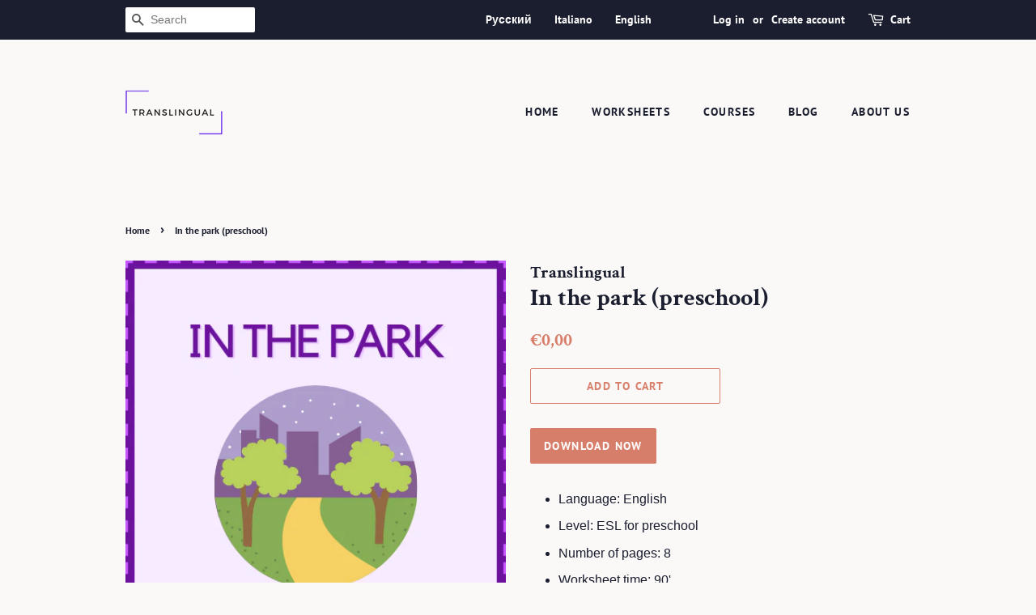

--- FILE ---
content_type: text/html; charset=utf-8
request_url: https://translingual.pl/products/in-the-park
body_size: 21492
content:
<!doctype html>
<html class="no-js" lang="en">
<head>

  <!-- Basic page needs ================================================== -->
  <meta charset="utf-8">
  <meta http-equiv="X-UA-Compatible" content="IE=edge,chrome=1">

  
  <link rel="shortcut icon" href="//translingual.pl/cdn/shop/files/Cream_Corner_Frame_Photography_Logo_2_32x32.png?v=1626899001" type="image/png" />
  

  <!-- Title and description ================================================== -->
  <title>
  In the park (preschool) &ndash; Translingual
  </title>

  
  <meta name="description" content="Download Now Language: English Level: ESL for preschool Number of pages: 8 Worksheet time: 90&#39; This is a set of worksheets for your kindergarten/preschool/primary school students. They do not require any reading or writing skills so you can use them with your youngest pupils. What will you find in our set?- flashcards ">
  

  <!-- Social meta ================================================== -->
  <!-- /snippets/social-meta-tags.liquid -->




<meta property="og:site_name" content="Translingual">
<meta property="og:url" content="https://translingual.pl/products/in-the-park">
<meta property="og:title" content="In the park (preschool)">
<meta property="og:type" content="product">
<meta property="og:description" content="Download Now Language: English Level: ESL for preschool Number of pages: 8 Worksheet time: 90&#39; This is a set of worksheets for your kindergarten/preschool/primary school students. They do not require any reading or writing skills so you can use them with your youngest pupils. What will you find in our set?- flashcards ">

  <meta property="og:price:amount" content="0,00">
  <meta property="og:price:currency" content="EUR">

<meta property="og:image" content="http://translingual.pl/cdn/shop/products/Inthepark_image_1200x1200.png?v=1636550713">
<meta property="og:image:secure_url" content="https://translingual.pl/cdn/shop/products/Inthepark_image_1200x1200.png?v=1636550713">


<meta name="twitter:card" content="summary_large_image">
<meta name="twitter:title" content="In the park (preschool)">
<meta name="twitter:description" content="Download Now Language: English Level: ESL for preschool Number of pages: 8 Worksheet time: 90&#39; This is a set of worksheets for your kindergarten/preschool/primary school students. They do not require any reading or writing skills so you can use them with your youngest pupils. What will you find in our set?- flashcards ">


  <!-- Helpers ================================================== -->
  <link rel="canonical" href="https://translingual.pl/products/in-the-park">
  <meta name="viewport" content="width=device-width,initial-scale=1">
  <meta name="theme-color" content="#d77e6a">

  <!-- CSS ================================================== -->
  <link href="//translingual.pl/cdn/shop/t/3/assets/timber.scss.css?v=155271827896712191051759332406" rel="stylesheet" type="text/css" media="all" />
  <link href="//translingual.pl/cdn/shop/t/3/assets/theme.scss.css?v=158061351672103371971759332405" rel="stylesheet" type="text/css" media="all" />
  <link href="//translingual.pl/cdn/shop/t/3/assets/custom_course_page.css?v=55300633130805865371678366498" rel="stylesheet" type="text/css" media="all" />
  <style data-shopify>
  :root {
    --color-body-text: #1b1e2f;
    --color-body: #faf9f7;
  }
</style>


  <script>
    window.theme = window.theme || {};

    var theme = {
      strings: {
        addToCart: "Add to Cart",
        soldOut: "Sold Out",
        unavailable: "Unavailable",
        zoomClose: "Close (Esc)",
        zoomPrev: "Previous (Left arrow key)",
        zoomNext: "Next (Right arrow key)",
        addressError: "Error looking up that address",
        addressNoResults: "No results for that address",
        addressQueryLimit: "You have exceeded the Google API usage limit. Consider upgrading to a \u003ca href=\"https:\/\/developers.google.com\/maps\/premium\/usage-limits\"\u003ePremium Plan\u003c\/a\u003e.",
        authError: "There was a problem authenticating your Google Maps API Key."
      },
      settings: {
        // Adding some settings to allow the editor to update correctly when they are changed
        enableWideLayout: false,
        typeAccentTransform: true,
        typeAccentSpacing: true,
        baseFontSize: '16px',
        headerBaseFontSize: '30px',
        accentFontSize: '14px'
      },
      variables: {
        mediaQueryMedium: 'screen and (max-width: 768px)',
        bpSmall: false
      },
      moneyFormat: "€{{amount_with_comma_separator}}"
    };document.documentElement.className = document.documentElement.className.replace('no-js', 'supports-js');
  </script>

  <!-- Header hook for plugins ================================================== -->
  <script>window.performance && window.performance.mark && window.performance.mark('shopify.content_for_header.start');</script><meta id="shopify-digital-wallet" name="shopify-digital-wallet" content="/58373079204/digital_wallets/dialog">
<meta name="shopify-checkout-api-token" content="fe902cad3b79b507d2268d0b479f22ee">
<meta id="in-context-paypal-metadata" data-shop-id="58373079204" data-venmo-supported="false" data-environment="production" data-locale="en_US" data-paypal-v4="true" data-currency="EUR">
<link rel="alternate" type="application/json+oembed" href="https://translingual.pl/products/in-the-park.oembed">
<script async="async" src="/checkouts/internal/preloads.js?locale=en-IT"></script>
<script id="shopify-features" type="application/json">{"accessToken":"fe902cad3b79b507d2268d0b479f22ee","betas":["rich-media-storefront-analytics"],"domain":"translingual.pl","predictiveSearch":true,"shopId":58373079204,"locale":"en"}</script>
<script>var Shopify = Shopify || {};
Shopify.shop = "translingual.myshopify.com";
Shopify.locale = "en";
Shopify.currency = {"active":"EUR","rate":"1.0"};
Shopify.country = "IT";
Shopify.theme = {"name":"Minimal | Bold [MEM] | July.26.2021","id":125269508260,"schema_name":"Minimal","schema_version":"12.5.1","theme_store_id":380,"role":"main"};
Shopify.theme.handle = "null";
Shopify.theme.style = {"id":null,"handle":null};
Shopify.cdnHost = "translingual.pl/cdn";
Shopify.routes = Shopify.routes || {};
Shopify.routes.root = "/";</script>
<script type="module">!function(o){(o.Shopify=o.Shopify||{}).modules=!0}(window);</script>
<script>!function(o){function n(){var o=[];function n(){o.push(Array.prototype.slice.apply(arguments))}return n.q=o,n}var t=o.Shopify=o.Shopify||{};t.loadFeatures=n(),t.autoloadFeatures=n()}(window);</script>
<script id="shop-js-analytics" type="application/json">{"pageType":"product"}</script>
<script defer="defer" async type="module" src="//translingual.pl/cdn/shopifycloud/shop-js/modules/v2/client.init-shop-cart-sync_IZsNAliE.en.esm.js"></script>
<script defer="defer" async type="module" src="//translingual.pl/cdn/shopifycloud/shop-js/modules/v2/chunk.common_0OUaOowp.esm.js"></script>
<script type="module">
  await import("//translingual.pl/cdn/shopifycloud/shop-js/modules/v2/client.init-shop-cart-sync_IZsNAliE.en.esm.js");
await import("//translingual.pl/cdn/shopifycloud/shop-js/modules/v2/chunk.common_0OUaOowp.esm.js");

  window.Shopify.SignInWithShop?.initShopCartSync?.({"fedCMEnabled":true,"windoidEnabled":true});

</script>
<script id="__st">var __st={"a":58373079204,"offset":3600,"reqid":"ade10738-2cc5-4fc9-a7ff-2ac4001b1a6c-1768403746","pageurl":"translingual.pl\/products\/in-the-park","u":"b7b7cbf7a690","p":"product","rtyp":"product","rid":7100604645540};</script>
<script>window.ShopifyPaypalV4VisibilityTracking = true;</script>
<script id="captcha-bootstrap">!function(){'use strict';const t='contact',e='account',n='new_comment',o=[[t,t],['blogs',n],['comments',n],[t,'customer']],c=[[e,'customer_login'],[e,'guest_login'],[e,'recover_customer_password'],[e,'create_customer']],r=t=>t.map((([t,e])=>`form[action*='/${t}']:not([data-nocaptcha='true']) input[name='form_type'][value='${e}']`)).join(','),a=t=>()=>t?[...document.querySelectorAll(t)].map((t=>t.form)):[];function s(){const t=[...o],e=r(t);return a(e)}const i='password',u='form_key',d=['recaptcha-v3-token','g-recaptcha-response','h-captcha-response',i],f=()=>{try{return window.sessionStorage}catch{return}},m='__shopify_v',_=t=>t.elements[u];function p(t,e,n=!1){try{const o=window.sessionStorage,c=JSON.parse(o.getItem(e)),{data:r}=function(t){const{data:e,action:n}=t;return t[m]||n?{data:e,action:n}:{data:t,action:n}}(c);for(const[e,n]of Object.entries(r))t.elements[e]&&(t.elements[e].value=n);n&&o.removeItem(e)}catch(o){console.error('form repopulation failed',{error:o})}}const l='form_type',E='cptcha';function T(t){t.dataset[E]=!0}const w=window,h=w.document,L='Shopify',v='ce_forms',y='captcha';let A=!1;((t,e)=>{const n=(g='f06e6c50-85a8-45c8-87d0-21a2b65856fe',I='https://cdn.shopify.com/shopifycloud/storefront-forms-hcaptcha/ce_storefront_forms_captcha_hcaptcha.v1.5.2.iife.js',D={infoText:'Protected by hCaptcha',privacyText:'Privacy',termsText:'Terms'},(t,e,n)=>{const o=w[L][v],c=o.bindForm;if(c)return c(t,g,e,D).then(n);var r;o.q.push([[t,g,e,D],n]),r=I,A||(h.body.append(Object.assign(h.createElement('script'),{id:'captcha-provider',async:!0,src:r})),A=!0)});var g,I,D;w[L]=w[L]||{},w[L][v]=w[L][v]||{},w[L][v].q=[],w[L][y]=w[L][y]||{},w[L][y].protect=function(t,e){n(t,void 0,e),T(t)},Object.freeze(w[L][y]),function(t,e,n,w,h,L){const[v,y,A,g]=function(t,e,n){const i=e?o:[],u=t?c:[],d=[...i,...u],f=r(d),m=r(i),_=r(d.filter((([t,e])=>n.includes(e))));return[a(f),a(m),a(_),s()]}(w,h,L),I=t=>{const e=t.target;return e instanceof HTMLFormElement?e:e&&e.form},D=t=>v().includes(t);t.addEventListener('submit',(t=>{const e=I(t);if(!e)return;const n=D(e)&&!e.dataset.hcaptchaBound&&!e.dataset.recaptchaBound,o=_(e),c=g().includes(e)&&(!o||!o.value);(n||c)&&t.preventDefault(),c&&!n&&(function(t){try{if(!f())return;!function(t){const e=f();if(!e)return;const n=_(t);if(!n)return;const o=n.value;o&&e.removeItem(o)}(t);const e=Array.from(Array(32),(()=>Math.random().toString(36)[2])).join('');!function(t,e){_(t)||t.append(Object.assign(document.createElement('input'),{type:'hidden',name:u})),t.elements[u].value=e}(t,e),function(t,e){const n=f();if(!n)return;const o=[...t.querySelectorAll(`input[type='${i}']`)].map((({name:t})=>t)),c=[...d,...o],r={};for(const[a,s]of new FormData(t).entries())c.includes(a)||(r[a]=s);n.setItem(e,JSON.stringify({[m]:1,action:t.action,data:r}))}(t,e)}catch(e){console.error('failed to persist form',e)}}(e),e.submit())}));const S=(t,e)=>{t&&!t.dataset[E]&&(n(t,e.some((e=>e===t))),T(t))};for(const o of['focusin','change'])t.addEventListener(o,(t=>{const e=I(t);D(e)&&S(e,y())}));const B=e.get('form_key'),M=e.get(l),P=B&&M;t.addEventListener('DOMContentLoaded',(()=>{const t=y();if(P)for(const e of t)e.elements[l].value===M&&p(e,B);[...new Set([...A(),...v().filter((t=>'true'===t.dataset.shopifyCaptcha))])].forEach((e=>S(e,t)))}))}(h,new URLSearchParams(w.location.search),n,t,e,['guest_login'])})(!0,!0)}();</script>
<script integrity="sha256-4kQ18oKyAcykRKYeNunJcIwy7WH5gtpwJnB7kiuLZ1E=" data-source-attribution="shopify.loadfeatures" defer="defer" src="//translingual.pl/cdn/shopifycloud/storefront/assets/storefront/load_feature-a0a9edcb.js" crossorigin="anonymous"></script>
<script data-source-attribution="shopify.dynamic_checkout.dynamic.init">var Shopify=Shopify||{};Shopify.PaymentButton=Shopify.PaymentButton||{isStorefrontPortableWallets:!0,init:function(){window.Shopify.PaymentButton.init=function(){};var t=document.createElement("script");t.src="https://translingual.pl/cdn/shopifycloud/portable-wallets/latest/portable-wallets.en.js",t.type="module",document.head.appendChild(t)}};
</script>
<script data-source-attribution="shopify.dynamic_checkout.buyer_consent">
  function portableWalletsHideBuyerConsent(e){var t=document.getElementById("shopify-buyer-consent"),n=document.getElementById("shopify-subscription-policy-button");t&&n&&(t.classList.add("hidden"),t.setAttribute("aria-hidden","true"),n.removeEventListener("click",e))}function portableWalletsShowBuyerConsent(e){var t=document.getElementById("shopify-buyer-consent"),n=document.getElementById("shopify-subscription-policy-button");t&&n&&(t.classList.remove("hidden"),t.removeAttribute("aria-hidden"),n.addEventListener("click",e))}window.Shopify?.PaymentButton&&(window.Shopify.PaymentButton.hideBuyerConsent=portableWalletsHideBuyerConsent,window.Shopify.PaymentButton.showBuyerConsent=portableWalletsShowBuyerConsent);
</script>
<script data-source-attribution="shopify.dynamic_checkout.cart.bootstrap">document.addEventListener("DOMContentLoaded",(function(){function t(){return document.querySelector("shopify-accelerated-checkout-cart, shopify-accelerated-checkout")}if(t())Shopify.PaymentButton.init();else{new MutationObserver((function(e,n){t()&&(Shopify.PaymentButton.init(),n.disconnect())})).observe(document.body,{childList:!0,subtree:!0})}}));
</script>
<link id="shopify-accelerated-checkout-styles" rel="stylesheet" media="screen" href="https://translingual.pl/cdn/shopifycloud/portable-wallets/latest/accelerated-checkout-backwards-compat.css" crossorigin="anonymous">
<style id="shopify-accelerated-checkout-cart">
        #shopify-buyer-consent {
  margin-top: 1em;
  display: inline-block;
  width: 100%;
}

#shopify-buyer-consent.hidden {
  display: none;
}

#shopify-subscription-policy-button {
  background: none;
  border: none;
  padding: 0;
  text-decoration: underline;
  font-size: inherit;
  cursor: pointer;
}

#shopify-subscription-policy-button::before {
  box-shadow: none;
}

      </style>

<script>window.performance && window.performance.mark && window.performance.mark('shopify.content_for_header.end');</script>

  <script src="//translingual.pl/cdn/shop/t/3/assets/jquery-2.2.3.min.js?v=58211863146907186831627324415" type="text/javascript"></script>

  <script src="//translingual.pl/cdn/shop/t/3/assets/lazysizes.min.js?v=155223123402716617051627324415" async="async"></script>

  
  

<link href="https://monorail-edge.shopifysvc.com" rel="dns-prefetch">
<script>(function(){if ("sendBeacon" in navigator && "performance" in window) {try {var session_token_from_headers = performance.getEntriesByType('navigation')[0].serverTiming.find(x => x.name == '_s').description;} catch {var session_token_from_headers = undefined;}var session_cookie_matches = document.cookie.match(/_shopify_s=([^;]*)/);var session_token_from_cookie = session_cookie_matches && session_cookie_matches.length === 2 ? session_cookie_matches[1] : "";var session_token = session_token_from_headers || session_token_from_cookie || "";function handle_abandonment_event(e) {var entries = performance.getEntries().filter(function(entry) {return /monorail-edge.shopifysvc.com/.test(entry.name);});if (!window.abandonment_tracked && entries.length === 0) {window.abandonment_tracked = true;var currentMs = Date.now();var navigation_start = performance.timing.navigationStart;var payload = {shop_id: 58373079204,url: window.location.href,navigation_start,duration: currentMs - navigation_start,session_token,page_type: "product"};window.navigator.sendBeacon("https://monorail-edge.shopifysvc.com/v1/produce", JSON.stringify({schema_id: "online_store_buyer_site_abandonment/1.1",payload: payload,metadata: {event_created_at_ms: currentMs,event_sent_at_ms: currentMs}}));}}window.addEventListener('pagehide', handle_abandonment_event);}}());</script>
<script id="web-pixels-manager-setup">(function e(e,d,r,n,o){if(void 0===o&&(o={}),!Boolean(null===(a=null===(i=window.Shopify)||void 0===i?void 0:i.analytics)||void 0===a?void 0:a.replayQueue)){var i,a;window.Shopify=window.Shopify||{};var t=window.Shopify;t.analytics=t.analytics||{};var s=t.analytics;s.replayQueue=[],s.publish=function(e,d,r){return s.replayQueue.push([e,d,r]),!0};try{self.performance.mark("wpm:start")}catch(e){}var l=function(){var e={modern:/Edge?\/(1{2}[4-9]|1[2-9]\d|[2-9]\d{2}|\d{4,})\.\d+(\.\d+|)|Firefox\/(1{2}[4-9]|1[2-9]\d|[2-9]\d{2}|\d{4,})\.\d+(\.\d+|)|Chrom(ium|e)\/(9{2}|\d{3,})\.\d+(\.\d+|)|(Maci|X1{2}).+ Version\/(15\.\d+|(1[6-9]|[2-9]\d|\d{3,})\.\d+)([,.]\d+|)( \(\w+\)|)( Mobile\/\w+|) Safari\/|Chrome.+OPR\/(9{2}|\d{3,})\.\d+\.\d+|(CPU[ +]OS|iPhone[ +]OS|CPU[ +]iPhone|CPU IPhone OS|CPU iPad OS)[ +]+(15[._]\d+|(1[6-9]|[2-9]\d|\d{3,})[._]\d+)([._]\d+|)|Android:?[ /-](13[3-9]|1[4-9]\d|[2-9]\d{2}|\d{4,})(\.\d+|)(\.\d+|)|Android.+Firefox\/(13[5-9]|1[4-9]\d|[2-9]\d{2}|\d{4,})\.\d+(\.\d+|)|Android.+Chrom(ium|e)\/(13[3-9]|1[4-9]\d|[2-9]\d{2}|\d{4,})\.\d+(\.\d+|)|SamsungBrowser\/([2-9]\d|\d{3,})\.\d+/,legacy:/Edge?\/(1[6-9]|[2-9]\d|\d{3,})\.\d+(\.\d+|)|Firefox\/(5[4-9]|[6-9]\d|\d{3,})\.\d+(\.\d+|)|Chrom(ium|e)\/(5[1-9]|[6-9]\d|\d{3,})\.\d+(\.\d+|)([\d.]+$|.*Safari\/(?![\d.]+ Edge\/[\d.]+$))|(Maci|X1{2}).+ Version\/(10\.\d+|(1[1-9]|[2-9]\d|\d{3,})\.\d+)([,.]\d+|)( \(\w+\)|)( Mobile\/\w+|) Safari\/|Chrome.+OPR\/(3[89]|[4-9]\d|\d{3,})\.\d+\.\d+|(CPU[ +]OS|iPhone[ +]OS|CPU[ +]iPhone|CPU IPhone OS|CPU iPad OS)[ +]+(10[._]\d+|(1[1-9]|[2-9]\d|\d{3,})[._]\d+)([._]\d+|)|Android:?[ /-](13[3-9]|1[4-9]\d|[2-9]\d{2}|\d{4,})(\.\d+|)(\.\d+|)|Mobile Safari.+OPR\/([89]\d|\d{3,})\.\d+\.\d+|Android.+Firefox\/(13[5-9]|1[4-9]\d|[2-9]\d{2}|\d{4,})\.\d+(\.\d+|)|Android.+Chrom(ium|e)\/(13[3-9]|1[4-9]\d|[2-9]\d{2}|\d{4,})\.\d+(\.\d+|)|Android.+(UC? ?Browser|UCWEB|U3)[ /]?(15\.([5-9]|\d{2,})|(1[6-9]|[2-9]\d|\d{3,})\.\d+)\.\d+|SamsungBrowser\/(5\.\d+|([6-9]|\d{2,})\.\d+)|Android.+MQ{2}Browser\/(14(\.(9|\d{2,})|)|(1[5-9]|[2-9]\d|\d{3,})(\.\d+|))(\.\d+|)|K[Aa][Ii]OS\/(3\.\d+|([4-9]|\d{2,})\.\d+)(\.\d+|)/},d=e.modern,r=e.legacy,n=navigator.userAgent;return n.match(d)?"modern":n.match(r)?"legacy":"unknown"}(),u="modern"===l?"modern":"legacy",c=(null!=n?n:{modern:"",legacy:""})[u],f=function(e){return[e.baseUrl,"/wpm","/b",e.hashVersion,"modern"===e.buildTarget?"m":"l",".js"].join("")}({baseUrl:d,hashVersion:r,buildTarget:u}),m=function(e){var d=e.version,r=e.bundleTarget,n=e.surface,o=e.pageUrl,i=e.monorailEndpoint;return{emit:function(e){var a=e.status,t=e.errorMsg,s=(new Date).getTime(),l=JSON.stringify({metadata:{event_sent_at_ms:s},events:[{schema_id:"web_pixels_manager_load/3.1",payload:{version:d,bundle_target:r,page_url:o,status:a,surface:n,error_msg:t},metadata:{event_created_at_ms:s}}]});if(!i)return console&&console.warn&&console.warn("[Web Pixels Manager] No Monorail endpoint provided, skipping logging."),!1;try{return self.navigator.sendBeacon.bind(self.navigator)(i,l)}catch(e){}var u=new XMLHttpRequest;try{return u.open("POST",i,!0),u.setRequestHeader("Content-Type","text/plain"),u.send(l),!0}catch(e){return console&&console.warn&&console.warn("[Web Pixels Manager] Got an unhandled error while logging to Monorail."),!1}}}}({version:r,bundleTarget:l,surface:e.surface,pageUrl:self.location.href,monorailEndpoint:e.monorailEndpoint});try{o.browserTarget=l,function(e){var d=e.src,r=e.async,n=void 0===r||r,o=e.onload,i=e.onerror,a=e.sri,t=e.scriptDataAttributes,s=void 0===t?{}:t,l=document.createElement("script"),u=document.querySelector("head"),c=document.querySelector("body");if(l.async=n,l.src=d,a&&(l.integrity=a,l.crossOrigin="anonymous"),s)for(var f in s)if(Object.prototype.hasOwnProperty.call(s,f))try{l.dataset[f]=s[f]}catch(e){}if(o&&l.addEventListener("load",o),i&&l.addEventListener("error",i),u)u.appendChild(l);else{if(!c)throw new Error("Did not find a head or body element to append the script");c.appendChild(l)}}({src:f,async:!0,onload:function(){if(!function(){var e,d;return Boolean(null===(d=null===(e=window.Shopify)||void 0===e?void 0:e.analytics)||void 0===d?void 0:d.initialized)}()){var d=window.webPixelsManager.init(e)||void 0;if(d){var r=window.Shopify.analytics;r.replayQueue.forEach((function(e){var r=e[0],n=e[1],o=e[2];d.publishCustomEvent(r,n,o)})),r.replayQueue=[],r.publish=d.publishCustomEvent,r.visitor=d.visitor,r.initialized=!0}}},onerror:function(){return m.emit({status:"failed",errorMsg:"".concat(f," has failed to load")})},sri:function(e){var d=/^sha384-[A-Za-z0-9+/=]+$/;return"string"==typeof e&&d.test(e)}(c)?c:"",scriptDataAttributes:o}),m.emit({status:"loading"})}catch(e){m.emit({status:"failed",errorMsg:(null==e?void 0:e.message)||"Unknown error"})}}})({shopId: 58373079204,storefrontBaseUrl: "https://translingual.pl",extensionsBaseUrl: "https://extensions.shopifycdn.com/cdn/shopifycloud/web-pixels-manager",monorailEndpoint: "https://monorail-edge.shopifysvc.com/unstable/produce_batch",surface: "storefront-renderer",enabledBetaFlags: ["2dca8a86","a0d5f9d2"],webPixelsConfigList: [{"id":"shopify-app-pixel","configuration":"{}","eventPayloadVersion":"v1","runtimeContext":"STRICT","scriptVersion":"0450","apiClientId":"shopify-pixel","type":"APP","privacyPurposes":["ANALYTICS","MARKETING"]},{"id":"shopify-custom-pixel","eventPayloadVersion":"v1","runtimeContext":"LAX","scriptVersion":"0450","apiClientId":"shopify-pixel","type":"CUSTOM","privacyPurposes":["ANALYTICS","MARKETING"]}],isMerchantRequest: false,initData: {"shop":{"name":"Translingual","paymentSettings":{"currencyCode":"EUR"},"myshopifyDomain":"translingual.myshopify.com","countryCode":"PL","storefrontUrl":"https:\/\/translingual.pl"},"customer":null,"cart":null,"checkout":null,"productVariants":[{"price":{"amount":0.0,"currencyCode":"EUR"},"product":{"title":"In the park (preschool)","vendor":"Translingual","id":"7100604645540","untranslatedTitle":"In the park (preschool)","url":"\/products\/in-the-park","type":""},"id":"41444911841444","image":{"src":"\/\/translingual.pl\/cdn\/shop\/products\/Inthepark_image.png?v=1636550713"},"sku":"","title":"Default Title","untranslatedTitle":"Default Title"}],"purchasingCompany":null},},"https://translingual.pl/cdn","7cecd0b6w90c54c6cpe92089d5m57a67346",{"modern":"","legacy":""},{"shopId":"58373079204","storefrontBaseUrl":"https:\/\/translingual.pl","extensionBaseUrl":"https:\/\/extensions.shopifycdn.com\/cdn\/shopifycloud\/web-pixels-manager","surface":"storefront-renderer","enabledBetaFlags":"[\"2dca8a86\", \"a0d5f9d2\"]","isMerchantRequest":"false","hashVersion":"7cecd0b6w90c54c6cpe92089d5m57a67346","publish":"custom","events":"[[\"page_viewed\",{}],[\"product_viewed\",{\"productVariant\":{\"price\":{\"amount\":0.0,\"currencyCode\":\"EUR\"},\"product\":{\"title\":\"In the park (preschool)\",\"vendor\":\"Translingual\",\"id\":\"7100604645540\",\"untranslatedTitle\":\"In the park (preschool)\",\"url\":\"\/products\/in-the-park\",\"type\":\"\"},\"id\":\"41444911841444\",\"image\":{\"src\":\"\/\/translingual.pl\/cdn\/shop\/products\/Inthepark_image.png?v=1636550713\"},\"sku\":\"\",\"title\":\"Default Title\",\"untranslatedTitle\":\"Default Title\"}}]]"});</script><script>
  window.ShopifyAnalytics = window.ShopifyAnalytics || {};
  window.ShopifyAnalytics.meta = window.ShopifyAnalytics.meta || {};
  window.ShopifyAnalytics.meta.currency = 'EUR';
  var meta = {"product":{"id":7100604645540,"gid":"gid:\/\/shopify\/Product\/7100604645540","vendor":"Translingual","type":"","handle":"in-the-park","variants":[{"id":41444911841444,"price":0,"name":"In the park (preschool)","public_title":null,"sku":""}],"remote":false},"page":{"pageType":"product","resourceType":"product","resourceId":7100604645540,"requestId":"ade10738-2cc5-4fc9-a7ff-2ac4001b1a6c-1768403746"}};
  for (var attr in meta) {
    window.ShopifyAnalytics.meta[attr] = meta[attr];
  }
</script>
<script class="analytics">
  (function () {
    var customDocumentWrite = function(content) {
      var jquery = null;

      if (window.jQuery) {
        jquery = window.jQuery;
      } else if (window.Checkout && window.Checkout.$) {
        jquery = window.Checkout.$;
      }

      if (jquery) {
        jquery('body').append(content);
      }
    };

    var hasLoggedConversion = function(token) {
      if (token) {
        return document.cookie.indexOf('loggedConversion=' + token) !== -1;
      }
      return false;
    }

    var setCookieIfConversion = function(token) {
      if (token) {
        var twoMonthsFromNow = new Date(Date.now());
        twoMonthsFromNow.setMonth(twoMonthsFromNow.getMonth() + 2);

        document.cookie = 'loggedConversion=' + token + '; expires=' + twoMonthsFromNow;
      }
    }

    var trekkie = window.ShopifyAnalytics.lib = window.trekkie = window.trekkie || [];
    if (trekkie.integrations) {
      return;
    }
    trekkie.methods = [
      'identify',
      'page',
      'ready',
      'track',
      'trackForm',
      'trackLink'
    ];
    trekkie.factory = function(method) {
      return function() {
        var args = Array.prototype.slice.call(arguments);
        args.unshift(method);
        trekkie.push(args);
        return trekkie;
      };
    };
    for (var i = 0; i < trekkie.methods.length; i++) {
      var key = trekkie.methods[i];
      trekkie[key] = trekkie.factory(key);
    }
    trekkie.load = function(config) {
      trekkie.config = config || {};
      trekkie.config.initialDocumentCookie = document.cookie;
      var first = document.getElementsByTagName('script')[0];
      var script = document.createElement('script');
      script.type = 'text/javascript';
      script.onerror = function(e) {
        var scriptFallback = document.createElement('script');
        scriptFallback.type = 'text/javascript';
        scriptFallback.onerror = function(error) {
                var Monorail = {
      produce: function produce(monorailDomain, schemaId, payload) {
        var currentMs = new Date().getTime();
        var event = {
          schema_id: schemaId,
          payload: payload,
          metadata: {
            event_created_at_ms: currentMs,
            event_sent_at_ms: currentMs
          }
        };
        return Monorail.sendRequest("https://" + monorailDomain + "/v1/produce", JSON.stringify(event));
      },
      sendRequest: function sendRequest(endpointUrl, payload) {
        // Try the sendBeacon API
        if (window && window.navigator && typeof window.navigator.sendBeacon === 'function' && typeof window.Blob === 'function' && !Monorail.isIos12()) {
          var blobData = new window.Blob([payload], {
            type: 'text/plain'
          });

          if (window.navigator.sendBeacon(endpointUrl, blobData)) {
            return true;
          } // sendBeacon was not successful

        } // XHR beacon

        var xhr = new XMLHttpRequest();

        try {
          xhr.open('POST', endpointUrl);
          xhr.setRequestHeader('Content-Type', 'text/plain');
          xhr.send(payload);
        } catch (e) {
          console.log(e);
        }

        return false;
      },
      isIos12: function isIos12() {
        return window.navigator.userAgent.lastIndexOf('iPhone; CPU iPhone OS 12_') !== -1 || window.navigator.userAgent.lastIndexOf('iPad; CPU OS 12_') !== -1;
      }
    };
    Monorail.produce('monorail-edge.shopifysvc.com',
      'trekkie_storefront_load_errors/1.1',
      {shop_id: 58373079204,
      theme_id: 125269508260,
      app_name: "storefront",
      context_url: window.location.href,
      source_url: "//translingual.pl/cdn/s/trekkie.storefront.55c6279c31a6628627b2ba1c5ff367020da294e2.min.js"});

        };
        scriptFallback.async = true;
        scriptFallback.src = '//translingual.pl/cdn/s/trekkie.storefront.55c6279c31a6628627b2ba1c5ff367020da294e2.min.js';
        first.parentNode.insertBefore(scriptFallback, first);
      };
      script.async = true;
      script.src = '//translingual.pl/cdn/s/trekkie.storefront.55c6279c31a6628627b2ba1c5ff367020da294e2.min.js';
      first.parentNode.insertBefore(script, first);
    };
    trekkie.load(
      {"Trekkie":{"appName":"storefront","development":false,"defaultAttributes":{"shopId":58373079204,"isMerchantRequest":null,"themeId":125269508260,"themeCityHash":"12458723519138214815","contentLanguage":"en","currency":"EUR","eventMetadataId":"5426c2f0-64b8-49d2-8943-1193932a21d9"},"isServerSideCookieWritingEnabled":true,"monorailRegion":"shop_domain","enabledBetaFlags":["65f19447"]},"Session Attribution":{},"S2S":{"facebookCapiEnabled":false,"source":"trekkie-storefront-renderer","apiClientId":580111}}
    );

    var loaded = false;
    trekkie.ready(function() {
      if (loaded) return;
      loaded = true;

      window.ShopifyAnalytics.lib = window.trekkie;

      var originalDocumentWrite = document.write;
      document.write = customDocumentWrite;
      try { window.ShopifyAnalytics.merchantGoogleAnalytics.call(this); } catch(error) {};
      document.write = originalDocumentWrite;

      window.ShopifyAnalytics.lib.page(null,{"pageType":"product","resourceType":"product","resourceId":7100604645540,"requestId":"ade10738-2cc5-4fc9-a7ff-2ac4001b1a6c-1768403746","shopifyEmitted":true});

      var match = window.location.pathname.match(/checkouts\/(.+)\/(thank_you|post_purchase)/)
      var token = match? match[1]: undefined;
      if (!hasLoggedConversion(token)) {
        setCookieIfConversion(token);
        window.ShopifyAnalytics.lib.track("Viewed Product",{"currency":"EUR","variantId":41444911841444,"productId":7100604645540,"productGid":"gid:\/\/shopify\/Product\/7100604645540","name":"In the park (preschool)","price":"0.00","sku":"","brand":"Translingual","variant":null,"category":"","nonInteraction":true,"remote":false},undefined,undefined,{"shopifyEmitted":true});
      window.ShopifyAnalytics.lib.track("monorail:\/\/trekkie_storefront_viewed_product\/1.1",{"currency":"EUR","variantId":41444911841444,"productId":7100604645540,"productGid":"gid:\/\/shopify\/Product\/7100604645540","name":"In the park (preschool)","price":"0.00","sku":"","brand":"Translingual","variant":null,"category":"","nonInteraction":true,"remote":false,"referer":"https:\/\/translingual.pl\/products\/in-the-park"});
      }
    });


        var eventsListenerScript = document.createElement('script');
        eventsListenerScript.async = true;
        eventsListenerScript.src = "//translingual.pl/cdn/shopifycloud/storefront/assets/shop_events_listener-3da45d37.js";
        document.getElementsByTagName('head')[0].appendChild(eventsListenerScript);

})();</script>
<script
  defer
  src="https://translingual.pl/cdn/shopifycloud/perf-kit/shopify-perf-kit-3.0.3.min.js"
  data-application="storefront-renderer"
  data-shop-id="58373079204"
  data-render-region="gcp-us-east1"
  data-page-type="product"
  data-theme-instance-id="125269508260"
  data-theme-name="Minimal"
  data-theme-version="12.5.1"
  data-monorail-region="shop_domain"
  data-resource-timing-sampling-rate="10"
  data-shs="true"
  data-shs-beacon="true"
  data-shs-export-with-fetch="true"
  data-shs-logs-sample-rate="1"
  data-shs-beacon-endpoint="https://translingual.pl/api/collect"
></script>
</head>

<body id="in-the-park-preschool" class="template-product">
<!-- Bold: Memberships -->

<!-- end Bold code -->


  <div id="shopify-section-header" class="shopify-section"><style>
  .logo__image-wrapper {
    max-width: 120px;
  }
  /*================= If logo is above navigation ================== */
  

  /*============ If logo is on the same line as navigation ============ */
  
    .site-header .grid--full {
      border-bottom: 1px solid #faf9f7;
      padding-bottom: 30px;
    }
  


  
    @media screen and (min-width: 769px) {
      .site-nav {
        text-align: right!important;
      }
    }
  
</style>

<div data-section-id="header" data-section-type="header-section">
  <div class="header-bar">
    <div class="wrapper medium-down--hide">
      <div class="post-large--display-table">

        
          <div class="header-bar__left post-large--display-table-cell">

            

            

            
              <div class="header-bar__module header-bar__search">
                


  <form action="/search" method="get" class="header-bar__search-form clearfix" role="search">
    
    <button type="submit" class="btn btn--search icon-fallback-text header-bar__search-submit">
      <span class="icon icon-search" aria-hidden="true"></span>
      <span class="fallback-text">Search</span>
    </button>
    <input type="search" name="q" value="" aria-label="Search" class="header-bar__search-input" placeholder="Search">
  </form>


              </div>
            

          </div>
        

        <div class="header-bar__right post-large--display-table-cell">
          
          <div class="header-bar__module">
            <span class="header-bar__sep" aria-hidden="true"></span>
            <a href="https://translingual.pl/collections/all/russian">
              Pусский
            </a>
          </div>
          <div class="header-bar__module">
            <span class="header-bar__sep" aria-hidden="true"></span>
            <a href="https://translingual.pl/collections/all/italian">
              Italiano
            </a>
          </div>
          <div class="header-bar__module">
            <span class="header-bar__sep" aria-hidden="true"></span>
            <a href="https://translingual.pl/collections/all/english">
              English
            </a>
            <span class="header-bar__sep" aria-hidden="true"></span>
            <span class="header-bar__sep" aria-hidden="true"></span>
            <span class="header-bar__sep" aria-hidden="true"></span>
          </div>

          
            <ul class="header-bar__module header-bar__module--list">
              
                <li>
                  <a href="/account/login" id="customer_login_link">Log in</a>
                </li>
                <li>or</li>
                <li>
                  <a href="/account/register" id="customer_register_link">Create account</a>
                </li>
              
            </ul>
          

          <div class="header-bar__module">
            <span class="header-bar__sep" aria-hidden="true"></span>
            <a href="/cart" class="cart-page-link">
              <span class="icon icon-cart header-bar__cart-icon" aria-hidden="true"></span>
            </a>
          </div>

          <div class="header-bar__module">
            <a href="/cart" class="cart-page-link">
              Cart
              <span class="cart-count header-bar__cart-count hidden-count">0</span>
            </a>
          </div>

          
            
          

        </div>
      </div>
    </div>

    <div class="wrapper post-large--hide announcement-bar--mobile">
      
    </div>

    <div class="wrapper post-large--hide">
      
        <button type="button" class="mobile-nav-trigger" id="MobileNavTrigger" aria-controls="MobileNav" aria-expanded="false">
          <span class="icon icon-hamburger" aria-hidden="true"></span>
          Menu
        </button>
      
      <a href="/cart" class="cart-page-link mobile-cart-page-link">
        <span class="icon icon-cart header-bar__cart-icon" aria-hidden="true"></span>
        Cart <span class="cart-count hidden-count">0</span>
      </a>
    </div>
    <nav role="navigation">
  <ul id="MobileNav" class="mobile-nav post-large--hide">
    
      
        <li class="mobile-nav__link">
          <a
            href="/"
            class="mobile-nav"
            >
            Home
          </a>
        </li>
      
    
      
        <li class="mobile-nav__link">
          <a
            href="/collections/all"
            class="mobile-nav"
            >
            Worksheets
          </a>
        </li>
      
    
      
        <li class="mobile-nav__link">
          <a
            href="/pages/courses"
            class="mobile-nav"
            >
            Courses
          </a>
        </li>
      
    
      
        <li class="mobile-nav__link">
          <a
            href="/blogs/translingual-blog"
            class="mobile-nav"
            >
            Blog
          </a>
        </li>
      
    
      
        <li class="mobile-nav__link">
          <a
            href="/pages/about-us"
            class="mobile-nav"
            >
            About Us
          </a>
        </li>
      
    

    
      
        <li class="mobile-nav__link">
          <a href="/account/login" id="customer_login_link">Log in</a>
        </li>
        <li class="mobile-nav__link">
          <a href="/account/register" id="customer_register_link">Create account</a>
        </li>
      
    

    <li class="mobile-nav__link">
      
        <div class="header-bar__module header-bar__search">
          


  <form action="/search" method="get" class="header-bar__search-form clearfix" role="search">
    
    <button type="submit" class="btn btn--search icon-fallback-text header-bar__search-submit">
      <span class="icon icon-search" aria-hidden="true"></span>
      <span class="fallback-text">Search</span>
    </button>
    <input type="search" name="q" value="" aria-label="Search" class="header-bar__search-input" placeholder="Search">
  </form>


        </div>
      
    </li>
  </ul>
</nav>

  </div>

  <header class="site-header" role="banner">
    <div class="wrapper">

      
        <div class="grid--full post-large--display-table">
          <div class="grid__item post-large--one-third post-large--display-table-cell">
            
              <div class="h1 site-header__logo" itemscope itemtype="http://schema.org/Organization">
            
              
                <noscript>
                  
                  <div class="logo__image-wrapper">
                    <img src="//translingual.pl/cdn/shop/files/Cream_Corner_Frame_Photography_Logo_2_120x.png?v=1626899001" alt="Translingual" />
                  </div>
                </noscript>
                <div class="logo__image-wrapper supports-js">
                  <a href="/" itemprop="url" style="padding-top:100.0%;">
                    
                    <img class="logo__image lazyload"
                         src="//translingual.pl/cdn/shop/files/Cream_Corner_Frame_Photography_Logo_2_300x300.png?v=1626899001"
                         data-src="//translingual.pl/cdn/shop/files/Cream_Corner_Frame_Photography_Logo_2_{width}x.png?v=1626899001"
                         data-widths="[120, 180, 360, 540, 720, 900, 1080, 1296, 1512, 1728, 1944, 2048]"
                         data-aspectratio="1.0"
                         data-sizes="auto"
                         alt="Translingual"
                         itemprop="logo">
                  </a>
                </div>
              
            
              </div>
            
          </div>
          <div class="grid__item post-large--two-thirds post-large--display-table-cell medium-down--hide">
            
<nav>
  <ul class="site-nav" id="AccessibleNav">
    
      
        <li>
          <a
            href="/"
            class="site-nav__link"
            data-meganav-type="child"
            >
              Home
          </a>
        </li>
      
    
      
        <li>
          <a
            href="/collections/all"
            class="site-nav__link"
            data-meganav-type="child"
            >
              Worksheets
          </a>
        </li>
      
    
      
        <li>
          <a
            href="/pages/courses"
            class="site-nav__link"
            data-meganav-type="child"
            >
              Courses
          </a>
        </li>
      
    
      
        <li>
          <a
            href="/blogs/translingual-blog"
            class="site-nav__link"
            data-meganav-type="child"
            >
              Blog
          </a>
        </li>
      
    
      
        <li>
          <a
            href="/pages/about-us"
            class="site-nav__link"
            data-meganav-type="child"
            >
              About Us
          </a>
        </li>
      
    
  </ul>
</nav>

          </div>
        </div>
      

    </div>
  </header>
</div>



</div>

  <main class="wrapper main-content" role="main">
    <div class="grid">
        <div class="grid__item">
          <!-- Bold: Memberships (product) -->

	










	
  		







		
	















<!-- end Bold code -->

<!-- spurit_sri-added -->
<script>
    if(typeof(Spurit) === 'undefined'){
        var Spurit = {};
    }
    if(!Spurit.recurringInvoices){
        Spurit.recurringInvoices = {};
    }
    if(!Spurit.recurringInvoices.snippet){
        Spurit.recurringInvoices.snippet = {};
    }
    Spurit.recurringInvoices.snippet.product = {"id":7100604645540,"title":"In the park (preschool)","handle":"in-the-park","description":"\u003cform\u003e\n  \u003cbutton class=\"btn\" formaction=\"https:\/\/delivery.shopifyapps.com\/-\/1f3fe91edb3f31a2\/902e0ec8f88c5bf4\"\u003eDownload Now\u003c\/button\u003e\n\u003c\/form\u003e\n\n\u003cstyle type=\"text\/css\" data-mce-fragment=\"1\"\u003e\u003c!--\ntd {border: 1px solid #ccc;}br {mso-data-placement:same-cell;}\n--\u003e\u003c\/style\u003e\n\u003cul data-mce-fragment=\"1\"\u003e\n\u003cli data-mce-fragment=\"1\"\u003e\u003cspan data-sheets-value='{\"1\":2,\"2\":\"В новом уроке для начинающих вы познакомитесь с лексикой, связанной с посещением кафе и\/или ресторана. Умение заказывать еду является одним из самых важных навыков для изучающих иностранный язык. \\n\\nРабочий лист содержит упражнения, в которых ученики называют продукты и приборы, например: чай, кекс, поднос, стакан. Затем, студенты читают диалог и учат правильно делать заказы. В диалоге подчёркнутые ударения, благодаря которым, студенты смогут работать с текстом как самостоятельно, так и с помощью преподавателя. Кроме того, в данном учебном материале используется видео о необычном способе обслуживания клиентов. И это не всё - вы пойдёте в кафе “Закат” и сыграете роли клиента и официанта. Мы приготовили меню, которое найдёте на последней странице.\\n\\nЗабудьте о старых и скучных рабочих листах. Наши упражнения, ориентированы на выражение своих мыслей и развитие разговорных навыков. Материал очень актуальный, насыщен иллюстрациями и упражнениями. \"}' data-sheets-userformat='{\"2\":771,\"3\":{\"1\":0},\"4\":{\"1\":2,\"2\":16573901},\"11\":4,\"12\":0}' data-mce-fragment=\"1\"\u003eLanguage: English\u003c\/span\u003e\u003c\/li\u003e\n\u003cli data-mce-fragment=\"1\"\u003e\u003cspan data-sheets-value='{\"1\":2,\"2\":\"В новом уроке для начинающих вы познакомитесь с лексикой, связанной с посещением кафе и\/или ресторана. Умение заказывать еду является одним из самых важных навыков для изучающих иностранный язык. \\n\\nРабочий лист содержит упражнения, в которых ученики называют продукты и приборы, например: чай, кекс, поднос, стакан. Затем, студенты читают диалог и учат правильно делать заказы. В диалоге подчёркнутые ударения, благодаря которым, студенты смогут работать с текстом как самостоятельно, так и с помощью преподавателя. Кроме того, в данном учебном материале используется видео о необычном способе обслуживания клиентов. И это не всё - вы пойдёте в кафе “Закат” и сыграете роли клиента и официанта. Мы приготовили меню, которое найдёте на последней странице.\\n\\nЗабудьте о старых и скучных рабочих листах. Наши упражнения, ориентированы на выражение своих мыслей и развитие разговорных навыков. Материал очень актуальный, насыщен иллюстрациями и упражнениями. \"}' data-sheets-userformat='{\"2\":771,\"3\":{\"1\":0},\"4\":{\"1\":2,\"2\":16573901},\"11\":4,\"12\":0}' data-mce-fragment=\"1\"\u003eLevel: ESL for preschool\u003c\/span\u003e\u003c\/li\u003e\n\u003cli data-mce-fragment=\"1\"\u003e\u003cspan data-sheets-value='{\"1\":2,\"2\":\"В новом уроке для начинающих вы познакомитесь с лексикой, связанной с посещением кафе и\/или ресторана. Умение заказывать еду является одним из самых важных навыков для изучающих иностранный язык. \\n\\nРабочий лист содержит упражнения, в которых ученики называют продукты и приборы, например: чай, кекс, поднос, стакан. Затем, студенты читают диалог и учат правильно делать заказы. В диалоге подчёркнутые ударения, благодаря которым, студенты смогут работать с текстом как самостоятельно, так и с помощью преподавателя. Кроме того, в данном учебном материале используется видео о необычном способе обслуживания клиентов. И это не всё - вы пойдёте в кафе “Закат” и сыграете роли клиента и официанта. Мы приготовили меню, которое найдёте на последней странице.\\n\\nЗабудьте о старых и скучных рабочих листах. Наши упражнения, ориентированы на выражение своих мыслей и развитие разговорных навыков. Материал очень актуальный, насыщен иллюстрациями и упражнениями. \"}' data-sheets-userformat='{\"2\":771,\"3\":{\"1\":0},\"4\":{\"1\":2,\"2\":16573901},\"11\":4,\"12\":0}' data-mce-fragment=\"1\"\u003eNumber of pages: 8\u003c\/span\u003e\u003c\/li\u003e\n\u003cli data-mce-fragment=\"1\"\u003eWorksheet time: 90'\u003c\/li\u003e\n\u003c\/ul\u003e\n\u003cp\u003e\u003cspan data-sheets-value='{\"1\":2,\"2\":\"This is a set of worksheets for your kindergarten\/preschool\/primary school students. They do not require any reading or writing skills so you can use them with your youngest pupils. \\n\\nWhat will you find in our set?\\n- flashcards with pictures\\n- a four-page coloring book\\n- spot the difference page\\n- puzzle coloring page\\n\\nWith these worksheets students practise vocabulary related to nature and park. They are going to learn new words, such as: bird, grass, bench, flower. We recommend playing different flashcard games e.g. guessing game, “show me”, hide and seek. Check out our ideas for flashcard games here: xxxxxxxxxxx. \\nBased on the given activities, your students will have the opportunity to say out loud the words they have just learnt. While completing the coloring books, you can ask your students some questions, e.g. “What color is your butterfly?”, “Where is the bench?”. Spot the difference exercises will get your students talking. Ask them to tell and show you the differences. Once they have our puzzle coloring page completed, ask them what they can see in the picture. \\nWe hope your students are going to love our materials as much as we do! Enjoy!\\n\"}' data-sheets-userformat='{\"2\":771,\"3\":{\"1\":0},\"4\":{\"1\":2,\"2\":16573901},\"11\":4,\"12\":0}' data-mce-fragment=\"1\"\u003eThis is a set of worksheets for your kindergarten\/preschool\/primary school students. They do not require any reading or writing skills so you can use them with your youngest pupils. \u003cbr data-mce-fragment=\"1\"\u003e\u003cbr data-mce-fragment=\"1\"\u003eWhat will you find in our set?\u003cbr data-mce-fragment=\"1\"\u003e- flashcards with pictures\u003cbr data-mce-fragment=\"1\"\u003e- a four-page coloring book\u003cbr data-mce-fragment=\"1\"\u003e- spot the difference page\u003cbr data-mce-fragment=\"1\"\u003e- puzzle coloring page\u003cbr data-mce-fragment=\"1\"\u003e\u003cbr data-mce-fragment=\"1\"\u003eWith these worksheets students practise vocabulary related to nature and park. They are going to learn new words, such as: bird, grass, bench, flower. We recommend playing different flashcard games e.g. guessing game, “show me”, hide and seek.\u003cbr data-mce-fragment=\"1\"\u003eBased on the given activities, your students will have the opportunity to say out loud the words they have just learnt. While completing the coloring books, you can ask your students some questions, e.g. “What color is your butterfly?”, “Where is the bench?”. Spot the difference exercises will get your students talking. Ask them to tell and show you the differences. Once they have our puzzle coloring page completed, ask them what they can see in the picture. \u003cbr data-mce-fragment=\"1\"\u003eWe hope your students are going to love our materials as much as we do! Enjoy!\u003cbr data-mce-fragment=\"1\"\u003e\u003c\/span\u003e\u003c\/p\u003e","published_at":"2021-11-10T14:25:13+01:00","created_at":"2021-11-10T14:25:12+01:00","vendor":"Translingual","type":"","tags":["English","ESL for preschool","Free","General"],"price":0,"price_min":0,"price_max":0,"available":true,"price_varies":false,"compare_at_price":null,"compare_at_price_min":0,"compare_at_price_max":0,"compare_at_price_varies":false,"variants":[{"id":41444911841444,"title":"Default Title","option1":"Default Title","option2":null,"option3":null,"sku":"","requires_shipping":false,"taxable":true,"featured_image":null,"available":true,"name":"In the park (preschool)","public_title":null,"options":["Default Title"],"price":0,"weight":0,"compare_at_price":null,"inventory_management":null,"barcode":"","requires_selling_plan":false,"selling_plan_allocations":[]}],"images":["\/\/translingual.pl\/cdn\/shop\/products\/Inthepark_image.png?v=1636550713"],"featured_image":"\/\/translingual.pl\/cdn\/shop\/products\/Inthepark_image.png?v=1636550713","options":["Title"],"media":[{"alt":null,"id":24515404693668,"position":1,"preview_image":{"aspect_ratio":1.0,"height":500,"width":500,"src":"\/\/translingual.pl\/cdn\/shop\/products\/Inthepark_image.png?v=1636550713"},"aspect_ratio":1.0,"height":500,"media_type":"image","src":"\/\/translingual.pl\/cdn\/shop\/products\/Inthepark_image.png?v=1636550713","width":500}],"requires_selling_plan":false,"selling_plan_groups":[],"content":"\u003cform\u003e\n  \u003cbutton class=\"btn\" formaction=\"https:\/\/delivery.shopifyapps.com\/-\/1f3fe91edb3f31a2\/902e0ec8f88c5bf4\"\u003eDownload Now\u003c\/button\u003e\n\u003c\/form\u003e\n\n\u003cstyle type=\"text\/css\" data-mce-fragment=\"1\"\u003e\u003c!--\ntd {border: 1px solid #ccc;}br {mso-data-placement:same-cell;}\n--\u003e\u003c\/style\u003e\n\u003cul data-mce-fragment=\"1\"\u003e\n\u003cli data-mce-fragment=\"1\"\u003e\u003cspan data-sheets-value='{\"1\":2,\"2\":\"В новом уроке для начинающих вы познакомитесь с лексикой, связанной с посещением кафе и\/или ресторана. Умение заказывать еду является одним из самых важных навыков для изучающих иностранный язык. \\n\\nРабочий лист содержит упражнения, в которых ученики называют продукты и приборы, например: чай, кекс, поднос, стакан. Затем, студенты читают диалог и учат правильно делать заказы. В диалоге подчёркнутые ударения, благодаря которым, студенты смогут работать с текстом как самостоятельно, так и с помощью преподавателя. Кроме того, в данном учебном материале используется видео о необычном способе обслуживания клиентов. И это не всё - вы пойдёте в кафе “Закат” и сыграете роли клиента и официанта. Мы приготовили меню, которое найдёте на последней странице.\\n\\nЗабудьте о старых и скучных рабочих листах. Наши упражнения, ориентированы на выражение своих мыслей и развитие разговорных навыков. Материал очень актуальный, насыщен иллюстрациями и упражнениями. \"}' data-sheets-userformat='{\"2\":771,\"3\":{\"1\":0},\"4\":{\"1\":2,\"2\":16573901},\"11\":4,\"12\":0}' data-mce-fragment=\"1\"\u003eLanguage: English\u003c\/span\u003e\u003c\/li\u003e\n\u003cli data-mce-fragment=\"1\"\u003e\u003cspan data-sheets-value='{\"1\":2,\"2\":\"В новом уроке для начинающих вы познакомитесь с лексикой, связанной с посещением кафе и\/или ресторана. Умение заказывать еду является одним из самых важных навыков для изучающих иностранный язык. \\n\\nРабочий лист содержит упражнения, в которых ученики называют продукты и приборы, например: чай, кекс, поднос, стакан. Затем, студенты читают диалог и учат правильно делать заказы. В диалоге подчёркнутые ударения, благодаря которым, студенты смогут работать с текстом как самостоятельно, так и с помощью преподавателя. Кроме того, в данном учебном материале используется видео о необычном способе обслуживания клиентов. И это не всё - вы пойдёте в кафе “Закат” и сыграете роли клиента и официанта. Мы приготовили меню, которое найдёте на последней странице.\\n\\nЗабудьте о старых и скучных рабочих листах. Наши упражнения, ориентированы на выражение своих мыслей и развитие разговорных навыков. Материал очень актуальный, насыщен иллюстрациями и упражнениями. \"}' data-sheets-userformat='{\"2\":771,\"3\":{\"1\":0},\"4\":{\"1\":2,\"2\":16573901},\"11\":4,\"12\":0}' data-mce-fragment=\"1\"\u003eLevel: ESL for preschool\u003c\/span\u003e\u003c\/li\u003e\n\u003cli data-mce-fragment=\"1\"\u003e\u003cspan data-sheets-value='{\"1\":2,\"2\":\"В новом уроке для начинающих вы познакомитесь с лексикой, связанной с посещением кафе и\/или ресторана. Умение заказывать еду является одним из самых важных навыков для изучающих иностранный язык. \\n\\nРабочий лист содержит упражнения, в которых ученики называют продукты и приборы, например: чай, кекс, поднос, стакан. Затем, студенты читают диалог и учат правильно делать заказы. В диалоге подчёркнутые ударения, благодаря которым, студенты смогут работать с текстом как самостоятельно, так и с помощью преподавателя. Кроме того, в данном учебном материале используется видео о необычном способе обслуживания клиентов. И это не всё - вы пойдёте в кафе “Закат” и сыграете роли клиента и официанта. Мы приготовили меню, которое найдёте на последней странице.\\n\\nЗабудьте о старых и скучных рабочих листах. Наши упражнения, ориентированы на выражение своих мыслей и развитие разговорных навыков. Материал очень актуальный, насыщен иллюстрациями и упражнениями. \"}' data-sheets-userformat='{\"2\":771,\"3\":{\"1\":0},\"4\":{\"1\":2,\"2\":16573901},\"11\":4,\"12\":0}' data-mce-fragment=\"1\"\u003eNumber of pages: 8\u003c\/span\u003e\u003c\/li\u003e\n\u003cli data-mce-fragment=\"1\"\u003eWorksheet time: 90'\u003c\/li\u003e\n\u003c\/ul\u003e\n\u003cp\u003e\u003cspan data-sheets-value='{\"1\":2,\"2\":\"This is a set of worksheets for your kindergarten\/preschool\/primary school students. They do not require any reading or writing skills so you can use them with your youngest pupils. \\n\\nWhat will you find in our set?\\n- flashcards with pictures\\n- a four-page coloring book\\n- spot the difference page\\n- puzzle coloring page\\n\\nWith these worksheets students practise vocabulary related to nature and park. They are going to learn new words, such as: bird, grass, bench, flower. We recommend playing different flashcard games e.g. guessing game, “show me”, hide and seek. Check out our ideas for flashcard games here: xxxxxxxxxxx. \\nBased on the given activities, your students will have the opportunity to say out loud the words they have just learnt. While completing the coloring books, you can ask your students some questions, e.g. “What color is your butterfly?”, “Where is the bench?”. Spot the difference exercises will get your students talking. Ask them to tell and show you the differences. Once they have our puzzle coloring page completed, ask them what they can see in the picture. \\nWe hope your students are going to love our materials as much as we do! Enjoy!\\n\"}' data-sheets-userformat='{\"2\":771,\"3\":{\"1\":0},\"4\":{\"1\":2,\"2\":16573901},\"11\":4,\"12\":0}' data-mce-fragment=\"1\"\u003eThis is a set of worksheets for your kindergarten\/preschool\/primary school students. They do not require any reading or writing skills so you can use them with your youngest pupils. \u003cbr data-mce-fragment=\"1\"\u003e\u003cbr data-mce-fragment=\"1\"\u003eWhat will you find in our set?\u003cbr data-mce-fragment=\"1\"\u003e- flashcards with pictures\u003cbr data-mce-fragment=\"1\"\u003e- a four-page coloring book\u003cbr data-mce-fragment=\"1\"\u003e- spot the difference page\u003cbr data-mce-fragment=\"1\"\u003e- puzzle coloring page\u003cbr data-mce-fragment=\"1\"\u003e\u003cbr data-mce-fragment=\"1\"\u003eWith these worksheets students practise vocabulary related to nature and park. They are going to learn new words, such as: bird, grass, bench, flower. We recommend playing different flashcard games e.g. guessing game, “show me”, hide and seek.\u003cbr data-mce-fragment=\"1\"\u003eBased on the given activities, your students will have the opportunity to say out loud the words they have just learnt. While completing the coloring books, you can ask your students some questions, e.g. “What color is your butterfly?”, “Where is the bench?”. Spot the difference exercises will get your students talking. Ask them to tell and show you the differences. Once they have our puzzle coloring page completed, ask them what they can see in the picture. \u003cbr data-mce-fragment=\"1\"\u003eWe hope your students are going to love our materials as much as we do! Enjoy!\u003cbr data-mce-fragment=\"1\"\u003e\u003c\/span\u003e\u003c\/p\u003e"};
</script>

<!-- /spurit_sri-added -->


<div id="shopify-section-product-template" class="shopify-section"><div itemscope itemtype="http://schema.org/Product" id="ProductSection" data-section-id="product-template" data-section-type="product-template" data-image-zoom-type="lightbox" data-show-extra-tab="false" data-extra-tab-content="" data-enable-history-state="true">

  

  

  <meta itemprop="url" content="https://translingual.pl/products/in-the-park">
  <meta itemprop="image" content="//translingual.pl/cdn/shop/products/Inthepark_image_grande.png?v=1636550713">

  <div class="section-header section-header--breadcrumb">
    

<nav class="breadcrumb" role="navigation" aria-label="breadcrumbs">
  <a href="/" title="Back to the frontpage" id="breadcrumb-home">Home</a>

  
    <span aria-hidden="true" class="breadcrumb__sep">&rsaquo;</span>
    <span>In the park (preschool)</span>

  
</nav>

<script>
  if(sessionStorage.breadcrumb) {
    theme.breadcrumbs = {};
    theme.breadcrumbs.collection = JSON.parse(sessionStorage.breadcrumb);
    var showCollection = false;var breadcrumbHTML = '<span aria-hidden="true">&nbsp;&rsaquo;&nbsp;</span><a href="' + theme.breadcrumbs.collection.link + '" title="' + theme.breadcrumbs.collection.title + '">'+ theme.breadcrumbs.collection.title +'</a>';
      var homeBreadcrumb = document.getElementById('breadcrumb-home');
      var productCollections = [];

      if (productCollections) {
        productCollections.forEach(function(collection) {
          if (collection.title === theme.breadcrumbs.collection.title) {
            showCollection = true;
          }
        });
      }

      if(homeBreadcrumb && showCollection) {
        homeBreadcrumb.insertAdjacentHTML('afterend', breadcrumbHTML);
      }}
</script>


  </div>

  <div class="product-single">
    <div class="grid product-single__hero">
      <div class="grid__item post-large--one-half">

        

          <div class="product-single__photos">
            

            
              
              
<style>
  

  #ProductImage-32147935363236 {
    max-width: 500px;
    max-height: 500px;
  }
  #ProductImageWrapper-32147935363236 {
    max-width: 500px;
  }
</style>


              <div id="ProductImageWrapper-32147935363236" class="product-single__image-wrapper supports-js zoom-lightbox" data-image-id="32147935363236">
                <div style="padding-top:100.0%;">
                  <img id="ProductImage-32147935363236"
                       class="product-single__image lazyload"
                       src="//translingual.pl/cdn/shop/products/Inthepark_image_300x300.png?v=1636550713"
                       data-src="//translingual.pl/cdn/shop/products/Inthepark_image_{width}x.png?v=1636550713"
                       data-widths="[180, 370, 540, 740, 900, 1080, 1296, 1512, 1728, 2048]"
                       data-aspectratio="1.0"
                       data-sizes="auto"
                       
                       alt="In the park (preschool)">
                </div>
              </div>
            

            <noscript>
              <img src="//translingual.pl/cdn/shop/products/Inthepark_image_1024x1024@2x.png?v=1636550713" alt="In the park (preschool)">
            </noscript>
          </div>

          

        

        
        <ul class="gallery" class="hidden">
          
          <li data-image-id="32147935363236" class="gallery__item" data-mfp-src="//translingual.pl/cdn/shop/products/Inthepark_image_1024x1024@2x.png?v=1636550713"></li>
          
        </ul>
        

      </div>
      <div class="grid__item post-large--one-half">
        
          <span class="h3" itemprop="brand">Translingual</span>
        
        <h1 class="product-single__title" itemprop="name">In the park (preschool)</h1>

        <div itemprop="offers" itemscope itemtype="http://schema.org/Offer">
          

          <meta itemprop="priceCurrency" content="EUR">
          <link itemprop="availability" href="http://schema.org/InStock">

          <!-- Bold: Memberships (price) -->







<div class="product-single__prices">
            <span id="PriceA11y" class="visually-hidden">Regular price</span>
            <span id="ProductPrice" class="product-single__price" itemprop="price" content="0.0">
              €0,00
            </span>

            
              <span id="ComparePriceA11y" class="visually-hidden" aria-hidden="true">Sale price</span>
              <s id="ComparePrice" class="product-single__sale-price hide">
                €0,00
              </s>
            

            <!-- Bold: Memberships (price) -->







<span class="product-unit-price hide" data-unit-price-container><span class="visually-hidden">Unit price</span>
  <span data-unit-price></span><span aria-hidden="true">/</span><span class="visually-hidden">per</span><span data-unit-price-base-unit></span></span>

<!-- end Bold code -->



          </div>

<!-- end Bold code --><form method="post" action="/cart/add" id="product_form_7100604645540" accept-charset="UTF-8" class="product-form--wide" enctype="multipart/form-data"><input type="hidden" name="form_type" value="product" /><input type="hidden" name="utf8" value="✓" />
            
            <select name="id" id="ProductSelect-product-template" class="product-single__variants">
              
                

                  <option  selected="selected"  data-sku="" value="41444911841444">Default Title - €0,00 EUR</option>

                
              
            </select>

            <div class="product-single__quantity is-hidden">
              <label for="Quantity">Quantity</label>
              <input type="number" id="Quantity" name="quantity" value="1" min="1" class="quantity-selector">
            </div>

            <!-- Bold: Memberships (add to cart) -->







<button type="submit" name="add" id="AddToCart" class="btn btn--wide btn--secondary">
              <span id="AddToCartText">Add to Cart</span>
            </button>

<!-- end Bold code -->

            
          <input type="hidden" name="product-id" value="7100604645540" /><input type="hidden" name="section-id" value="product-template" /></form>

          
            <div class="product-description rte" itemprop="description">
              <form>
  <button class="btn" formaction="https://delivery.shopifyapps.com/-/1f3fe91edb3f31a2/902e0ec8f88c5bf4">Download Now</button>
</form>

<style type="text/css" data-mce-fragment="1"><!--
td {border: 1px solid #ccc;}br {mso-data-placement:same-cell;}
--></style>
<ul data-mce-fragment="1">
<li data-mce-fragment="1"><span data-sheets-value='{"1":2,"2":"В новом уроке для начинающих вы познакомитесь с лексикой, связанной с посещением кафе и/или ресторана. Умение заказывать еду является одним из самых важных навыков для изучающих иностранный язык. \n\nРабочий лист содержит упражнения, в которых ученики называют продукты и приборы, например: чай, кекс, поднос, стакан. Затем, студенты читают диалог и учат правильно делать заказы. В диалоге подчёркнутые ударения, благодаря которым, студенты смогут работать с текстом как самостоятельно, так и с помощью преподавателя. Кроме того, в данном учебном материале используется видео о необычном способе обслуживания клиентов. И это не всё - вы пойдёте в кафе “Закат” и сыграете роли клиента и официанта. Мы приготовили меню, которое найдёте на последней странице.\n\nЗабудьте о старых и скучных рабочих листах. Наши упражнения, ориентированы на выражение своих мыслей и развитие разговорных навыков. Материал очень актуальный, насыщен иллюстрациями и упражнениями. "}' data-sheets-userformat='{"2":771,"3":{"1":0},"4":{"1":2,"2":16573901},"11":4,"12":0}' data-mce-fragment="1">Language: English</span></li>
<li data-mce-fragment="1"><span data-sheets-value='{"1":2,"2":"В новом уроке для начинающих вы познакомитесь с лексикой, связанной с посещением кафе и/или ресторана. Умение заказывать еду является одним из самых важных навыков для изучающих иностранный язык. \n\nРабочий лист содержит упражнения, в которых ученики называют продукты и приборы, например: чай, кекс, поднос, стакан. Затем, студенты читают диалог и учат правильно делать заказы. В диалоге подчёркнутые ударения, благодаря которым, студенты смогут работать с текстом как самостоятельно, так и с помощью преподавателя. Кроме того, в данном учебном материале используется видео о необычном способе обслуживания клиентов. И это не всё - вы пойдёте в кафе “Закат” и сыграете роли клиента и официанта. Мы приготовили меню, которое найдёте на последней странице.\n\nЗабудьте о старых и скучных рабочих листах. Наши упражнения, ориентированы на выражение своих мыслей и развитие разговорных навыков. Материал очень актуальный, насыщен иллюстрациями и упражнениями. "}' data-sheets-userformat='{"2":771,"3":{"1":0},"4":{"1":2,"2":16573901},"11":4,"12":0}' data-mce-fragment="1">Level: ESL for preschool</span></li>
<li data-mce-fragment="1"><span data-sheets-value='{"1":2,"2":"В новом уроке для начинающих вы познакомитесь с лексикой, связанной с посещением кафе и/или ресторана. Умение заказывать еду является одним из самых важных навыков для изучающих иностранный язык. \n\nРабочий лист содержит упражнения, в которых ученики называют продукты и приборы, например: чай, кекс, поднос, стакан. Затем, студенты читают диалог и учат правильно делать заказы. В диалоге подчёркнутые ударения, благодаря которым, студенты смогут работать с текстом как самостоятельно, так и с помощью преподавателя. Кроме того, в данном учебном материале используется видео о необычном способе обслуживания клиентов. И это не всё - вы пойдёте в кафе “Закат” и сыграете роли клиента и официанта. Мы приготовили меню, которое найдёте на последней странице.\n\nЗабудьте о старых и скучных рабочих листах. Наши упражнения, ориентированы на выражение своих мыслей и развитие разговорных навыков. Материал очень актуальный, насыщен иллюстрациями и упражнениями. "}' data-sheets-userformat='{"2":771,"3":{"1":0},"4":{"1":2,"2":16573901},"11":4,"12":0}' data-mce-fragment="1">Number of pages: 8</span></li>
<li data-mce-fragment="1">Worksheet time: 90'</li>
</ul>
<p><span data-sheets-value='{"1":2,"2":"This is a set of worksheets for your kindergarten/preschool/primary school students. They do not require any reading or writing skills so you can use them with your youngest pupils. \n\nWhat will you find in our set?\n- flashcards with pictures\n- a four-page coloring book\n- spot the difference page\n- puzzle coloring page\n\nWith these worksheets students practise vocabulary related to nature and park. They are going to learn new words, such as: bird, grass, bench, flower. We recommend playing different flashcard games e.g. guessing game, “show me”, hide and seek. Check out our ideas for flashcard games here: xxxxxxxxxxx. \nBased on the given activities, your students will have the opportunity to say out loud the words they have just learnt. While completing the coloring books, you can ask your students some questions, e.g. “What color is your butterfly?”, “Where is the bench?”. Spot the difference exercises will get your students talking. Ask them to tell and show you the differences. Once they have our puzzle coloring page completed, ask them what they can see in the picture. \nWe hope your students are going to love our materials as much as we do! Enjoy!\n"}' data-sheets-userformat='{"2":771,"3":{"1":0},"4":{"1":2,"2":16573901},"11":4,"12":0}' data-mce-fragment="1">This is a set of worksheets for your kindergarten/preschool/primary school students. They do not require any reading or writing skills so you can use them with your youngest pupils. <br data-mce-fragment="1"><br data-mce-fragment="1">What will you find in our set?<br data-mce-fragment="1">- flashcards with pictures<br data-mce-fragment="1">- a four-page coloring book<br data-mce-fragment="1">- spot the difference page<br data-mce-fragment="1">- puzzle coloring page<br data-mce-fragment="1"><br data-mce-fragment="1">With these worksheets students practise vocabulary related to nature and park. They are going to learn new words, such as: bird, grass, bench, flower. We recommend playing different flashcard games e.g. guessing game, “show me”, hide and seek.<br data-mce-fragment="1">Based on the given activities, your students will have the opportunity to say out loud the words they have just learnt. While completing the coloring books, you can ask your students some questions, e.g. “What color is your butterfly?”, “Where is the bench?”. Spot the difference exercises will get your students talking. Ask them to tell and show you the differences. Once they have our puzzle coloring page completed, ask them what they can see in the picture. <br data-mce-fragment="1">We hope your students are going to love our materials as much as we do! Enjoy!<br data-mce-fragment="1"></span></p>
            </div>
          
          
          <div id="shopify-product-reviews" data-id="7100604645540"></div>


          
        </div>

      </div>
    </div>
  </div>
</div>


  <script type="application/json" id="ProductJson-product-template">
    {"id":7100604645540,"title":"In the park (preschool)","handle":"in-the-park","description":"\u003cform\u003e\n  \u003cbutton class=\"btn\" formaction=\"https:\/\/delivery.shopifyapps.com\/-\/1f3fe91edb3f31a2\/902e0ec8f88c5bf4\"\u003eDownload Now\u003c\/button\u003e\n\u003c\/form\u003e\n\n\u003cstyle type=\"text\/css\" data-mce-fragment=\"1\"\u003e\u003c!--\ntd {border: 1px solid #ccc;}br {mso-data-placement:same-cell;}\n--\u003e\u003c\/style\u003e\n\u003cul data-mce-fragment=\"1\"\u003e\n\u003cli data-mce-fragment=\"1\"\u003e\u003cspan data-sheets-value='{\"1\":2,\"2\":\"В новом уроке для начинающих вы познакомитесь с лексикой, связанной с посещением кафе и\/или ресторана. Умение заказывать еду является одним из самых важных навыков для изучающих иностранный язык. \\n\\nРабочий лист содержит упражнения, в которых ученики называют продукты и приборы, например: чай, кекс, поднос, стакан. Затем, студенты читают диалог и учат правильно делать заказы. В диалоге подчёркнутые ударения, благодаря которым, студенты смогут работать с текстом как самостоятельно, так и с помощью преподавателя. Кроме того, в данном учебном материале используется видео о необычном способе обслуживания клиентов. И это не всё - вы пойдёте в кафе “Закат” и сыграете роли клиента и официанта. Мы приготовили меню, которое найдёте на последней странице.\\n\\nЗабудьте о старых и скучных рабочих листах. Наши упражнения, ориентированы на выражение своих мыслей и развитие разговорных навыков. Материал очень актуальный, насыщен иллюстрациями и упражнениями. \"}' data-sheets-userformat='{\"2\":771,\"3\":{\"1\":0},\"4\":{\"1\":2,\"2\":16573901},\"11\":4,\"12\":0}' data-mce-fragment=\"1\"\u003eLanguage: English\u003c\/span\u003e\u003c\/li\u003e\n\u003cli data-mce-fragment=\"1\"\u003e\u003cspan data-sheets-value='{\"1\":2,\"2\":\"В новом уроке для начинающих вы познакомитесь с лексикой, связанной с посещением кафе и\/или ресторана. Умение заказывать еду является одним из самых важных навыков для изучающих иностранный язык. \\n\\nРабочий лист содержит упражнения, в которых ученики называют продукты и приборы, например: чай, кекс, поднос, стакан. Затем, студенты читают диалог и учат правильно делать заказы. В диалоге подчёркнутые ударения, благодаря которым, студенты смогут работать с текстом как самостоятельно, так и с помощью преподавателя. Кроме того, в данном учебном материале используется видео о необычном способе обслуживания клиентов. И это не всё - вы пойдёте в кафе “Закат” и сыграете роли клиента и официанта. Мы приготовили меню, которое найдёте на последней странице.\\n\\nЗабудьте о старых и скучных рабочих листах. Наши упражнения, ориентированы на выражение своих мыслей и развитие разговорных навыков. Материал очень актуальный, насыщен иллюстрациями и упражнениями. \"}' data-sheets-userformat='{\"2\":771,\"3\":{\"1\":0},\"4\":{\"1\":2,\"2\":16573901},\"11\":4,\"12\":0}' data-mce-fragment=\"1\"\u003eLevel: ESL for preschool\u003c\/span\u003e\u003c\/li\u003e\n\u003cli data-mce-fragment=\"1\"\u003e\u003cspan data-sheets-value='{\"1\":2,\"2\":\"В новом уроке для начинающих вы познакомитесь с лексикой, связанной с посещением кафе и\/или ресторана. Умение заказывать еду является одним из самых важных навыков для изучающих иностранный язык. \\n\\nРабочий лист содержит упражнения, в которых ученики называют продукты и приборы, например: чай, кекс, поднос, стакан. Затем, студенты читают диалог и учат правильно делать заказы. В диалоге подчёркнутые ударения, благодаря которым, студенты смогут работать с текстом как самостоятельно, так и с помощью преподавателя. Кроме того, в данном учебном материале используется видео о необычном способе обслуживания клиентов. И это не всё - вы пойдёте в кафе “Закат” и сыграете роли клиента и официанта. Мы приготовили меню, которое найдёте на последней странице.\\n\\nЗабудьте о старых и скучных рабочих листах. Наши упражнения, ориентированы на выражение своих мыслей и развитие разговорных навыков. Материал очень актуальный, насыщен иллюстрациями и упражнениями. \"}' data-sheets-userformat='{\"2\":771,\"3\":{\"1\":0},\"4\":{\"1\":2,\"2\":16573901},\"11\":4,\"12\":0}' data-mce-fragment=\"1\"\u003eNumber of pages: 8\u003c\/span\u003e\u003c\/li\u003e\n\u003cli data-mce-fragment=\"1\"\u003eWorksheet time: 90'\u003c\/li\u003e\n\u003c\/ul\u003e\n\u003cp\u003e\u003cspan data-sheets-value='{\"1\":2,\"2\":\"This is a set of worksheets for your kindergarten\/preschool\/primary school students. They do not require any reading or writing skills so you can use them with your youngest pupils. \\n\\nWhat will you find in our set?\\n- flashcards with pictures\\n- a four-page coloring book\\n- spot the difference page\\n- puzzle coloring page\\n\\nWith these worksheets students practise vocabulary related to nature and park. They are going to learn new words, such as: bird, grass, bench, flower. We recommend playing different flashcard games e.g. guessing game, “show me”, hide and seek. Check out our ideas for flashcard games here: xxxxxxxxxxx. \\nBased on the given activities, your students will have the opportunity to say out loud the words they have just learnt. While completing the coloring books, you can ask your students some questions, e.g. “What color is your butterfly?”, “Where is the bench?”. Spot the difference exercises will get your students talking. Ask them to tell and show you the differences. Once they have our puzzle coloring page completed, ask them what they can see in the picture. \\nWe hope your students are going to love our materials as much as we do! Enjoy!\\n\"}' data-sheets-userformat='{\"2\":771,\"3\":{\"1\":0},\"4\":{\"1\":2,\"2\":16573901},\"11\":4,\"12\":0}' data-mce-fragment=\"1\"\u003eThis is a set of worksheets for your kindergarten\/preschool\/primary school students. They do not require any reading or writing skills so you can use them with your youngest pupils. \u003cbr data-mce-fragment=\"1\"\u003e\u003cbr data-mce-fragment=\"1\"\u003eWhat will you find in our set?\u003cbr data-mce-fragment=\"1\"\u003e- flashcards with pictures\u003cbr data-mce-fragment=\"1\"\u003e- a four-page coloring book\u003cbr data-mce-fragment=\"1\"\u003e- spot the difference page\u003cbr data-mce-fragment=\"1\"\u003e- puzzle coloring page\u003cbr data-mce-fragment=\"1\"\u003e\u003cbr data-mce-fragment=\"1\"\u003eWith these worksheets students practise vocabulary related to nature and park. They are going to learn new words, such as: bird, grass, bench, flower. We recommend playing different flashcard games e.g. guessing game, “show me”, hide and seek.\u003cbr data-mce-fragment=\"1\"\u003eBased on the given activities, your students will have the opportunity to say out loud the words they have just learnt. While completing the coloring books, you can ask your students some questions, e.g. “What color is your butterfly?”, “Where is the bench?”. Spot the difference exercises will get your students talking. Ask them to tell and show you the differences. Once they have our puzzle coloring page completed, ask them what they can see in the picture. \u003cbr data-mce-fragment=\"1\"\u003eWe hope your students are going to love our materials as much as we do! Enjoy!\u003cbr data-mce-fragment=\"1\"\u003e\u003c\/span\u003e\u003c\/p\u003e","published_at":"2021-11-10T14:25:13+01:00","created_at":"2021-11-10T14:25:12+01:00","vendor":"Translingual","type":"","tags":["English","ESL for preschool","Free","General"],"price":0,"price_min":0,"price_max":0,"available":true,"price_varies":false,"compare_at_price":null,"compare_at_price_min":0,"compare_at_price_max":0,"compare_at_price_varies":false,"variants":[{"id":41444911841444,"title":"Default Title","option1":"Default Title","option2":null,"option3":null,"sku":"","requires_shipping":false,"taxable":true,"featured_image":null,"available":true,"name":"In the park (preschool)","public_title":null,"options":["Default Title"],"price":0,"weight":0,"compare_at_price":null,"inventory_management":null,"barcode":"","requires_selling_plan":false,"selling_plan_allocations":[]}],"images":["\/\/translingual.pl\/cdn\/shop\/products\/Inthepark_image.png?v=1636550713"],"featured_image":"\/\/translingual.pl\/cdn\/shop\/products\/Inthepark_image.png?v=1636550713","options":["Title"],"media":[{"alt":null,"id":24515404693668,"position":1,"preview_image":{"aspect_ratio":1.0,"height":500,"width":500,"src":"\/\/translingual.pl\/cdn\/shop\/products\/Inthepark_image.png?v=1636550713"},"aspect_ratio":1.0,"height":500,"media_type":"image","src":"\/\/translingual.pl\/cdn\/shop\/products\/Inthepark_image.png?v=1636550713","width":500}],"requires_selling_plan":false,"selling_plan_groups":[],"content":"\u003cform\u003e\n  \u003cbutton class=\"btn\" formaction=\"https:\/\/delivery.shopifyapps.com\/-\/1f3fe91edb3f31a2\/902e0ec8f88c5bf4\"\u003eDownload Now\u003c\/button\u003e\n\u003c\/form\u003e\n\n\u003cstyle type=\"text\/css\" data-mce-fragment=\"1\"\u003e\u003c!--\ntd {border: 1px solid #ccc;}br {mso-data-placement:same-cell;}\n--\u003e\u003c\/style\u003e\n\u003cul data-mce-fragment=\"1\"\u003e\n\u003cli data-mce-fragment=\"1\"\u003e\u003cspan data-sheets-value='{\"1\":2,\"2\":\"В новом уроке для начинающих вы познакомитесь с лексикой, связанной с посещением кафе и\/или ресторана. Умение заказывать еду является одним из самых важных навыков для изучающих иностранный язык. \\n\\nРабочий лист содержит упражнения, в которых ученики называют продукты и приборы, например: чай, кекс, поднос, стакан. Затем, студенты читают диалог и учат правильно делать заказы. В диалоге подчёркнутые ударения, благодаря которым, студенты смогут работать с текстом как самостоятельно, так и с помощью преподавателя. Кроме того, в данном учебном материале используется видео о необычном способе обслуживания клиентов. И это не всё - вы пойдёте в кафе “Закат” и сыграете роли клиента и официанта. Мы приготовили меню, которое найдёте на последней странице.\\n\\nЗабудьте о старых и скучных рабочих листах. Наши упражнения, ориентированы на выражение своих мыслей и развитие разговорных навыков. Материал очень актуальный, насыщен иллюстрациями и упражнениями. \"}' data-sheets-userformat='{\"2\":771,\"3\":{\"1\":0},\"4\":{\"1\":2,\"2\":16573901},\"11\":4,\"12\":0}' data-mce-fragment=\"1\"\u003eLanguage: English\u003c\/span\u003e\u003c\/li\u003e\n\u003cli data-mce-fragment=\"1\"\u003e\u003cspan data-sheets-value='{\"1\":2,\"2\":\"В новом уроке для начинающих вы познакомитесь с лексикой, связанной с посещением кафе и\/или ресторана. Умение заказывать еду является одним из самых важных навыков для изучающих иностранный язык. \\n\\nРабочий лист содержит упражнения, в которых ученики называют продукты и приборы, например: чай, кекс, поднос, стакан. Затем, студенты читают диалог и учат правильно делать заказы. В диалоге подчёркнутые ударения, благодаря которым, студенты смогут работать с текстом как самостоятельно, так и с помощью преподавателя. Кроме того, в данном учебном материале используется видео о необычном способе обслуживания клиентов. И это не всё - вы пойдёте в кафе “Закат” и сыграете роли клиента и официанта. Мы приготовили меню, которое найдёте на последней странице.\\n\\nЗабудьте о старых и скучных рабочих листах. Наши упражнения, ориентированы на выражение своих мыслей и развитие разговорных навыков. Материал очень актуальный, насыщен иллюстрациями и упражнениями. \"}' data-sheets-userformat='{\"2\":771,\"3\":{\"1\":0},\"4\":{\"1\":2,\"2\":16573901},\"11\":4,\"12\":0}' data-mce-fragment=\"1\"\u003eLevel: ESL for preschool\u003c\/span\u003e\u003c\/li\u003e\n\u003cli data-mce-fragment=\"1\"\u003e\u003cspan data-sheets-value='{\"1\":2,\"2\":\"В новом уроке для начинающих вы познакомитесь с лексикой, связанной с посещением кафе и\/или ресторана. Умение заказывать еду является одним из самых важных навыков для изучающих иностранный язык. \\n\\nРабочий лист содержит упражнения, в которых ученики называют продукты и приборы, например: чай, кекс, поднос, стакан. Затем, студенты читают диалог и учат правильно делать заказы. В диалоге подчёркнутые ударения, благодаря которым, студенты смогут работать с текстом как самостоятельно, так и с помощью преподавателя. Кроме того, в данном учебном материале используется видео о необычном способе обслуживания клиентов. И это не всё - вы пойдёте в кафе “Закат” и сыграете роли клиента и официанта. Мы приготовили меню, которое найдёте на последней странице.\\n\\nЗабудьте о старых и скучных рабочих листах. Наши упражнения, ориентированы на выражение своих мыслей и развитие разговорных навыков. Материал очень актуальный, насыщен иллюстрациями и упражнениями. \"}' data-sheets-userformat='{\"2\":771,\"3\":{\"1\":0},\"4\":{\"1\":2,\"2\":16573901},\"11\":4,\"12\":0}' data-mce-fragment=\"1\"\u003eNumber of pages: 8\u003c\/span\u003e\u003c\/li\u003e\n\u003cli data-mce-fragment=\"1\"\u003eWorksheet time: 90'\u003c\/li\u003e\n\u003c\/ul\u003e\n\u003cp\u003e\u003cspan data-sheets-value='{\"1\":2,\"2\":\"This is a set of worksheets for your kindergarten\/preschool\/primary school students. They do not require any reading or writing skills so you can use them with your youngest pupils. \\n\\nWhat will you find in our set?\\n- flashcards with pictures\\n- a four-page coloring book\\n- spot the difference page\\n- puzzle coloring page\\n\\nWith these worksheets students practise vocabulary related to nature and park. They are going to learn new words, such as: bird, grass, bench, flower. We recommend playing different flashcard games e.g. guessing game, “show me”, hide and seek. Check out our ideas for flashcard games here: xxxxxxxxxxx. \\nBased on the given activities, your students will have the opportunity to say out loud the words they have just learnt. While completing the coloring books, you can ask your students some questions, e.g. “What color is your butterfly?”, “Where is the bench?”. Spot the difference exercises will get your students talking. Ask them to tell and show you the differences. Once they have our puzzle coloring page completed, ask them what they can see in the picture. \\nWe hope your students are going to love our materials as much as we do! Enjoy!\\n\"}' data-sheets-userformat='{\"2\":771,\"3\":{\"1\":0},\"4\":{\"1\":2,\"2\":16573901},\"11\":4,\"12\":0}' data-mce-fragment=\"1\"\u003eThis is a set of worksheets for your kindergarten\/preschool\/primary school students. They do not require any reading or writing skills so you can use them with your youngest pupils. \u003cbr data-mce-fragment=\"1\"\u003e\u003cbr data-mce-fragment=\"1\"\u003eWhat will you find in our set?\u003cbr data-mce-fragment=\"1\"\u003e- flashcards with pictures\u003cbr data-mce-fragment=\"1\"\u003e- a four-page coloring book\u003cbr data-mce-fragment=\"1\"\u003e- spot the difference page\u003cbr data-mce-fragment=\"1\"\u003e- puzzle coloring page\u003cbr data-mce-fragment=\"1\"\u003e\u003cbr data-mce-fragment=\"1\"\u003eWith these worksheets students practise vocabulary related to nature and park. They are going to learn new words, such as: bird, grass, bench, flower. We recommend playing different flashcard games e.g. guessing game, “show me”, hide and seek.\u003cbr data-mce-fragment=\"1\"\u003eBased on the given activities, your students will have the opportunity to say out loud the words they have just learnt. While completing the coloring books, you can ask your students some questions, e.g. “What color is your butterfly?”, “Where is the bench?”. Spot the difference exercises will get your students talking. Ask them to tell and show you the differences. Once they have our puzzle coloring page completed, ask them what they can see in the picture. \u003cbr data-mce-fragment=\"1\"\u003eWe hope your students are going to love our materials as much as we do! Enjoy!\u003cbr data-mce-fragment=\"1\"\u003e\u003c\/span\u003e\u003c\/p\u003e"}
  </script>



</div>
<div id="shopify-section-product-recommendations" class="shopify-section"><hr class="hr--clear hr--small"><div data-base-url="/recommendations/products" data-product-id="7100604645540" data-section-id="product-recommendations" data-section-type="product-recommendations"></div>
</div>
        </div>
    </div>
  </main>

  <div id="shopify-section-footer" class="shopify-section"><footer class="site-footer small--text-center" role="contentinfo">

<div class="wrapper">

  <div class="grid-uniform">

    

    

    
      
          <div class="grid__item post-large--one-quarter medium--one-half site-footer__links">
            
            <h3 class="h4"><a href="/blogs/translingual-blog">Latest News</a></h3>
            
            <p class="h5"><a href="/blogs/translingual-blog/%D0%BF%D0%BE%D0%BB%D0%B5%D0%B7%D0%BD%D1%8B%D0%B5-%D0%BE%D0%BD%D0%BB%D0%B0%D0%B9%D0%BD-%D0%B8%D0%BD%D1%81%D1%82%D1%80%D1%83%D0%BC%D0%B5%D0%BD%D1%82%D1%8B-%D0%B4%D0%BB%D1%8F-%D0%BF%D1%80%D0%B5%D0%BF%D0%BE%D0%B4%D0%B0%D0%B2%D0%B0%D1%82%D0%B5%D0%BB%D0%B5%D0%B9-%D1%80%D1%83%D1%81%D1%81%D0%BA%D0%BE%D0%B3%D0%BE-%D1%8F%D0%B7%D1%8B%D0%BA%D0%B0-%D0%BA%D0%B0%D0%BA-%D0%B8%D0%BD%D0%BE%D1%81%D1%82%D1%80%D0%B0%D0%BD%D0%BD%D0%BE%D0%B3%D0%BE-%D1%80%D0%BA%D0%B8" title="">Полезные онлайн инструменты для преподавателей русского языка как иностранного (РКИ)</a></p>
			
            
    
          </div>

        
    
      
          <div class="grid__item post-large--one-quarter medium--one-half">
            <h3 class="h4">Follow Us</h3>
              
              <ul class="inline-list social-icons"></ul>

          </div>

        
    
      
          <div class="grid__item post-large--one-quarter medium--one-half">
            <h3 class="h4">Newsletter</h3>
            
              <p>Sign up for the latest news, offers and styles</p>
            
            <div class="form-vertical small--hide">
  <form method="post" action="/contact#contact_form" id="contact_form" accept-charset="UTF-8" class="contact-form"><input type="hidden" name="form_type" value="customer" /><input type="hidden" name="utf8" value="✓" />
    
    
      <input type="hidden" name="contact[tags]" value="newsletter">
      <input type="email" value="" placeholder="Your email" name="contact[email]" id="Email" class="input-group-field" aria-label="Your email" autocorrect="off" autocapitalize="off">
      <input type="submit" class="btn" name="subscribe" id="subscribe" value="Subscribe">
    
  </form>
</div>
<div class="form-vertical post-large--hide large--hide medium--hide">
  <form method="post" action="/contact#contact_form" id="contact_form" accept-charset="UTF-8" class="contact-form"><input type="hidden" name="form_type" value="customer" /><input type="hidden" name="utf8" value="✓" />
    
    
      <input type="hidden" name="contact[tags]" value="newsletter">
      <div class="input-group">
        <input type="email" value="" placeholder="Your email" name="contact[email]" id="Email" class="input-group-field" aria-label="Your email" autocorrect="off" autocapitalize="off">
        <span class="input-group-btn">
          <button type="submit" class="btn" name="commit" id="subscribe">Subscribe</button>
        </span>
      </div>
    
  </form>
</div>

          </div>

      
    
      
          <div class="grid__item post-large--one-quarter medium--one-half">
            <h3 class="h4">Contact us</h3>
            <div class="rte"><p>translingualshop@gmail.com</p></div>
          </div>

        
    
  </div>

  <hr class="hr--small hr--clear">

  <div class="grid">
    <div class="grid__item text-center">
      <p class="site-footer__links">Copyright &copy; 2026, <a href="/" title="">Translingual</a>. <a target="_blank" rel="nofollow" href="https://www.shopify.com?utm_campaign=poweredby&amp;utm_medium=shopify&amp;utm_source=onlinestore">Powered by Shopify</a></p>
    </div>
  </div>

  
    
    <div class="grid">
      <div class="grid__item text-center">
        <span class="visually-hidden">Payment icons</span>
        <ul class="inline-list payment-icons">
          
            <li>
              <svg class="icon" xmlns="http://www.w3.org/2000/svg" role="img" aria-labelledby="pi-american_express" viewBox="0 0 38 24" width="38" height="24"><title id="pi-american_express">American Express</title><path fill="#000" d="M35 0H3C1.3 0 0 1.3 0 3v18c0 1.7 1.4 3 3 3h32c1.7 0 3-1.3 3-3V3c0-1.7-1.4-3-3-3Z" opacity=".07"/><path fill="#006FCF" d="M35 1c1.1 0 2 .9 2 2v18c0 1.1-.9 2-2 2H3c-1.1 0-2-.9-2-2V3c0-1.1.9-2 2-2h32Z"/><path fill="#FFF" d="M22.012 19.936v-8.421L37 11.528v2.326l-1.732 1.852L37 17.573v2.375h-2.766l-1.47-1.622-1.46 1.628-9.292-.02Z"/><path fill="#006FCF" d="M23.013 19.012v-6.57h5.572v1.513h-3.768v1.028h3.678v1.488h-3.678v1.01h3.768v1.531h-5.572Z"/><path fill="#006FCF" d="m28.557 19.012 3.083-3.289-3.083-3.282h2.386l1.884 2.083 1.89-2.082H37v.051l-3.017 3.23L37 18.92v.093h-2.307l-1.917-2.103-1.898 2.104h-2.321Z"/><path fill="#FFF" d="M22.71 4.04h3.614l1.269 2.881V4.04h4.46l.77 2.159.771-2.159H37v8.421H19l3.71-8.421Z"/><path fill="#006FCF" d="m23.395 4.955-2.916 6.566h2l.55-1.315h2.98l.55 1.315h2.05l-2.904-6.566h-2.31Zm.25 3.777.875-2.09.873 2.09h-1.748Z"/><path fill="#006FCF" d="M28.581 11.52V4.953l2.811.01L32.84 9l1.456-4.046H37v6.565l-1.74.016v-4.51l-1.644 4.494h-1.59L30.35 7.01v4.51h-1.768Z"/></svg>

            </li>
          
            <li>
              <svg class="icon" version="1.1" xmlns="http://www.w3.org/2000/svg" role="img" x="0" y="0" width="38" height="24" viewBox="0 0 165.521 105.965" xml:space="preserve" aria-labelledby="pi-apple_pay"><title id="pi-apple_pay">Apple Pay</title><path fill="#000" d="M150.698 0H14.823c-.566 0-1.133 0-1.698.003-.477.004-.953.009-1.43.022-1.039.028-2.087.09-3.113.274a10.51 10.51 0 0 0-2.958.975 9.932 9.932 0 0 0-4.35 4.35 10.463 10.463 0 0 0-.975 2.96C.113 9.611.052 10.658.024 11.696a70.22 70.22 0 0 0-.022 1.43C0 13.69 0 14.256 0 14.823v76.318c0 .567 0 1.132.002 1.699.003.476.009.953.022 1.43.028 1.036.09 2.084.275 3.11a10.46 10.46 0 0 0 .974 2.96 9.897 9.897 0 0 0 1.83 2.52 9.874 9.874 0 0 0 2.52 1.83c.947.483 1.917.79 2.96.977 1.025.183 2.073.245 3.112.273.477.011.953.017 1.43.02.565.004 1.132.004 1.698.004h135.875c.565 0 1.132 0 1.697-.004.476-.002.952-.009 1.431-.02 1.037-.028 2.085-.09 3.113-.273a10.478 10.478 0 0 0 2.958-.977 9.955 9.955 0 0 0 4.35-4.35c.483-.947.789-1.917.974-2.96.186-1.026.246-2.074.274-3.11.013-.477.02-.954.022-1.43.004-.567.004-1.132.004-1.699V14.824c0-.567 0-1.133-.004-1.699a63.067 63.067 0 0 0-.022-1.429c-.028-1.038-.088-2.085-.274-3.112a10.4 10.4 0 0 0-.974-2.96 9.94 9.94 0 0 0-4.35-4.35A10.52 10.52 0 0 0 156.939.3c-1.028-.185-2.076-.246-3.113-.274a71.417 71.417 0 0 0-1.431-.022C151.83 0 151.263 0 150.698 0z" /><path fill="#FFF" d="M150.698 3.532l1.672.003c.452.003.905.008 1.36.02.793.022 1.719.065 2.583.22.75.135 1.38.34 1.984.648a6.392 6.392 0 0 1 2.804 2.807c.306.6.51 1.226.645 1.983.154.854.197 1.783.218 2.58.013.45.019.9.02 1.36.005.557.005 1.113.005 1.671v76.318c0 .558 0 1.114-.004 1.682-.002.45-.008.9-.02 1.35-.022.796-.065 1.725-.221 2.589a6.855 6.855 0 0 1-.645 1.975 6.397 6.397 0 0 1-2.808 2.807c-.6.306-1.228.511-1.971.645-.881.157-1.847.2-2.574.22-.457.01-.912.017-1.379.019-.555.004-1.113.004-1.669.004H14.801c-.55 0-1.1 0-1.66-.004a74.993 74.993 0 0 1-1.35-.018c-.744-.02-1.71-.064-2.584-.22a6.938 6.938 0 0 1-1.986-.65 6.337 6.337 0 0 1-1.622-1.18 6.355 6.355 0 0 1-1.178-1.623 6.935 6.935 0 0 1-.646-1.985c-.156-.863-.2-1.788-.22-2.578a66.088 66.088 0 0 1-.02-1.355l-.003-1.327V14.474l.002-1.325a66.7 66.7 0 0 1 .02-1.357c.022-.792.065-1.717.222-2.587a6.924 6.924 0 0 1 .646-1.981c.304-.598.7-1.144 1.18-1.623a6.386 6.386 0 0 1 1.624-1.18 6.96 6.96 0 0 1 1.98-.646c.865-.155 1.792-.198 2.586-.22.452-.012.905-.017 1.354-.02l1.677-.003h135.875" /><g><g><path fill="#000" d="M43.508 35.77c1.404-1.755 2.356-4.112 2.105-6.52-2.054.102-4.56 1.355-6.012 3.112-1.303 1.504-2.456 3.959-2.156 6.266 2.306.2 4.61-1.152 6.063-2.858" /><path fill="#000" d="M45.587 39.079c-3.35-.2-6.196 1.9-7.795 1.9-1.6 0-4.049-1.8-6.698-1.751-3.447.05-6.645 2-8.395 5.1-3.598 6.2-.95 15.4 2.55 20.45 1.699 2.5 3.747 5.25 6.445 5.151 2.55-.1 3.549-1.65 6.647-1.65 3.097 0 3.997 1.65 6.696 1.6 2.798-.05 4.548-2.5 6.247-5 1.95-2.85 2.747-5.6 2.797-5.75-.05-.05-5.396-2.101-5.446-8.251-.05-5.15 4.198-7.6 4.398-7.751-2.399-3.548-6.147-3.948-7.447-4.048" /></g><g><path fill="#000" d="M78.973 32.11c7.278 0 12.347 5.017 12.347 12.321 0 7.33-5.173 12.373-12.529 12.373h-8.058V69.62h-5.822V32.11h14.062zm-8.24 19.807h6.68c5.07 0 7.954-2.729 7.954-7.46 0-4.73-2.885-7.434-7.928-7.434h-6.706v14.894z" /><path fill="#000" d="M92.764 61.847c0-4.809 3.665-7.564 10.423-7.98l7.252-.442v-2.08c0-3.04-2.001-4.704-5.562-4.704-2.938 0-5.07 1.507-5.51 3.82h-5.252c.157-4.86 4.731-8.395 10.918-8.395 6.654 0 10.995 3.483 10.995 8.89v18.663h-5.38v-4.497h-.13c-1.534 2.937-4.914 4.782-8.579 4.782-5.406 0-9.175-3.222-9.175-8.057zm17.675-2.417v-2.106l-6.472.416c-3.64.234-5.536 1.585-5.536 3.95 0 2.288 1.975 3.77 5.068 3.77 3.95 0 6.94-2.522 6.94-6.03z" /><path fill="#000" d="M120.975 79.652v-4.496c.364.051 1.247.103 1.715.103 2.573 0 4.029-1.09 4.913-3.899l.52-1.663-9.852-27.293h6.082l6.863 22.146h.13l6.862-22.146h5.927l-10.216 28.67c-2.34 6.577-5.017 8.735-10.683 8.735-.442 0-1.872-.052-2.261-.157z" /></g></g></svg>

            </li>
          
            <li>
              <svg class="icon" viewBox="0 0 38 24" xmlns="http://www.w3.org/2000/svg" role="img" width="38" height="24" aria-labelledby="pi-diners_club"><title id="pi-diners_club">Diners Club</title><path opacity=".07" d="M35 0H3C1.3 0 0 1.3 0 3v18c0 1.7 1.4 3 3 3h32c1.7 0 3-1.3 3-3V3c0-1.7-1.4-3-3-3z"/><path fill="#fff" d="M35 1c1.1 0 2 .9 2 2v18c0 1.1-.9 2-2 2H3c-1.1 0-2-.9-2-2V3c0-1.1.9-2 2-2h32"/><path d="M12 12v3.7c0 .3-.2.3-.5.2-1.9-.8-3-3.3-2.3-5.4.4-1.1 1.2-2 2.3-2.4.4-.2.5-.1.5.2V12zm2 0V8.3c0-.3 0-.3.3-.2 2.1.8 3.2 3.3 2.4 5.4-.4 1.1-1.2 2-2.3 2.4-.4.2-.4.1-.4-.2V12zm7.2-7H13c3.8 0 6.8 3.1 6.8 7s-3 7-6.8 7h8.2c3.8 0 6.8-3.1 6.8-7s-3-7-6.8-7z" fill="#3086C8"/></svg>
            </li>
          
            <li>
              <svg class="icon" viewBox="0 0 38 24" width="38" height="24" role="img" aria-labelledby="pi-discover" fill="none" xmlns="http://www.w3.org/2000/svg"><title id="pi-discover">Discover</title><path fill="#000" opacity=".07" d="M35 0H3C1.3 0 0 1.3 0 3v18c0 1.7 1.4 3 3 3h32c1.7 0 3-1.3 3-3V3c0-1.7-1.4-3-3-3z"/><path d="M35 1c1.1 0 2 .9 2 2v18c0 1.1-.9 2-2 2H3c-1.1 0-2-.9-2-2V3c0-1.1.9-2 2-2h32z" fill="#fff"/><path d="M3.57 7.16H2v5.5h1.57c.83 0 1.43-.2 1.96-.63.63-.52 1-1.3 1-2.11-.01-1.63-1.22-2.76-2.96-2.76zm1.26 4.14c-.34.3-.77.44-1.47.44h-.29V8.1h.29c.69 0 1.11.12 1.47.44.37.33.59.84.59 1.37 0 .53-.22 1.06-.59 1.39zm2.19-4.14h1.07v5.5H7.02v-5.5zm3.69 2.11c-.64-.24-.83-.4-.83-.69 0-.35.34-.61.8-.61.32 0 .59.13.86.45l.56-.73c-.46-.4-1.01-.61-1.62-.61-.97 0-1.72.68-1.72 1.58 0 .76.35 1.15 1.35 1.51.42.15.63.25.74.31.21.14.32.34.32.57 0 .45-.35.78-.83.78-.51 0-.92-.26-1.17-.73l-.69.67c.49.73 1.09 1.05 1.9 1.05 1.11 0 1.9-.74 1.9-1.81.02-.89-.35-1.29-1.57-1.74zm1.92.65c0 1.62 1.27 2.87 2.9 2.87.46 0 .86-.09 1.34-.32v-1.26c-.43.43-.81.6-1.29.6-1.08 0-1.85-.78-1.85-1.9 0-1.06.79-1.89 1.8-1.89.51 0 .9.18 1.34.62V7.38c-.47-.24-.86-.34-1.32-.34-1.61 0-2.92 1.28-2.92 2.88zm12.76.94l-1.47-3.7h-1.17l2.33 5.64h.58l2.37-5.64h-1.16l-1.48 3.7zm3.13 1.8h3.04v-.93h-1.97v-1.48h1.9v-.93h-1.9V8.1h1.97v-.94h-3.04v5.5zm7.29-3.87c0-1.03-.71-1.62-1.95-1.62h-1.59v5.5h1.07v-2.21h.14l1.48 2.21h1.32l-1.73-2.32c.81-.17 1.26-.72 1.26-1.56zm-2.16.91h-.31V8.03h.33c.67 0 1.03.28 1.03.82 0 .55-.36.85-1.05.85z" fill="#231F20"/><path d="M20.16 12.86a2.931 2.931 0 100-5.862 2.931 2.931 0 000 5.862z" fill="url(#pi-paint0_linear)"/><path opacity=".65" d="M20.16 12.86a2.931 2.931 0 100-5.862 2.931 2.931 0 000 5.862z" fill="url(#pi-paint1_linear)"/><path d="M36.57 7.506c0-.1-.07-.15-.18-.15h-.16v.48h.12v-.19l.14.19h.14l-.16-.2c.06-.01.1-.06.1-.13zm-.2.07h-.02v-.13h.02c.06 0 .09.02.09.06 0 .05-.03.07-.09.07z" fill="#231F20"/><path d="M36.41 7.176c-.23 0-.42.19-.42.42 0 .23.19.42.42.42.23 0 .42-.19.42-.42 0-.23-.19-.42-.42-.42zm0 .77c-.18 0-.34-.15-.34-.35 0-.19.15-.35.34-.35.18 0 .33.16.33.35 0 .19-.15.35-.33.35z" fill="#231F20"/><path d="M37 12.984S27.09 19.873 8.976 23h26.023a2 2 0 002-1.984l.024-3.02L37 12.985z" fill="#F48120"/><defs><linearGradient id="pi-paint0_linear" x1="21.657" y1="12.275" x2="19.632" y2="9.104" gradientUnits="userSpaceOnUse"><stop stop-color="#F89F20"/><stop offset=".25" stop-color="#F79A20"/><stop offset=".533" stop-color="#F68D20"/><stop offset=".62" stop-color="#F58720"/><stop offset=".723" stop-color="#F48120"/><stop offset="1" stop-color="#F37521"/></linearGradient><linearGradient id="pi-paint1_linear" x1="21.338" y1="12.232" x2="18.378" y2="6.446" gradientUnits="userSpaceOnUse"><stop stop-color="#F58720"/><stop offset=".359" stop-color="#E16F27"/><stop offset=".703" stop-color="#D4602C"/><stop offset=".982" stop-color="#D05B2E"/></linearGradient></defs></svg>
            </li>
          
            <li>
              <svg class="icon" xmlns="http://www.w3.org/2000/svg" role="img" viewBox="0 0 38 24" width="38" height="24" aria-labelledby="pi-google_pay"><title id="pi-google_pay">Google Pay</title><path d="M35 0H3C1.3 0 0 1.3 0 3v18c0 1.7 1.4 3 3 3h32c1.7 0 3-1.3 3-3V3c0-1.7-1.4-3-3-3z" fill="#000" opacity=".07"/><path d="M35 1c1.1 0 2 .9 2 2v18c0 1.1-.9 2-2 2H3c-1.1 0-2-.9-2-2V3c0-1.1.9-2 2-2h32" fill="#FFF"/><path d="M18.093 11.976v3.2h-1.018v-7.9h2.691a2.447 2.447 0 0 1 1.747.692 2.28 2.28 0 0 1 .11 3.224l-.11.116c-.47.447-1.098.69-1.747.674l-1.673-.006zm0-3.732v2.788h1.698c.377.012.741-.135 1.005-.404a1.391 1.391 0 0 0-1.005-2.354l-1.698-.03zm6.484 1.348c.65-.03 1.286.188 1.778.613.445.43.682 1.03.65 1.649v3.334h-.969v-.766h-.049a1.93 1.93 0 0 1-1.673.931 2.17 2.17 0 0 1-1.496-.533 1.667 1.667 0 0 1-.613-1.324 1.606 1.606 0 0 1 .613-1.336 2.746 2.746 0 0 1 1.698-.515c.517-.02 1.03.093 1.49.331v-.208a1.134 1.134 0 0 0-.417-.901 1.416 1.416 0 0 0-.98-.368 1.545 1.545 0 0 0-1.319.717l-.895-.564a2.488 2.488 0 0 1 2.182-1.06zM23.29 13.52a.79.79 0 0 0 .337.662c.223.176.5.269.785.263.429-.001.84-.17 1.146-.472.305-.286.478-.685.478-1.103a2.047 2.047 0 0 0-1.324-.374 1.716 1.716 0 0 0-1.03.294.883.883 0 0 0-.392.73zm9.286-3.75l-3.39 7.79h-1.048l1.281-2.728-2.224-5.062h1.103l1.612 3.885 1.569-3.885h1.097z" fill="#5F6368"/><path d="M13.986 11.284c0-.308-.024-.616-.073-.92h-4.29v1.747h2.451a2.096 2.096 0 0 1-.9 1.373v1.134h1.464a4.433 4.433 0 0 0 1.348-3.334z" fill="#4285F4"/><path d="M9.629 15.721a4.352 4.352 0 0 0 3.01-1.097l-1.466-1.14a2.752 2.752 0 0 1-4.094-1.44H5.577v1.17a4.53 4.53 0 0 0 4.052 2.507z" fill="#34A853"/><path d="M7.079 12.05a2.709 2.709 0 0 1 0-1.735v-1.17H5.577a4.505 4.505 0 0 0 0 4.075l1.502-1.17z" fill="#FBBC04"/><path d="M9.629 8.44a2.452 2.452 0 0 1 1.74.68l1.3-1.293a4.37 4.37 0 0 0-3.065-1.183 4.53 4.53 0 0 0-4.027 2.5l1.502 1.171a2.715 2.715 0 0 1 2.55-1.875z" fill="#EA4335"/></svg>

            </li>
          
            <li>
              <svg class="icon" width="38" height="24" role="img" aria-labelledby="pi-jcb" viewBox="0 0 38 24" xmlns="http://www.w3.org/2000/svg"><title id="pi-jcb">JCB</title><g fill="none" fill-rule="evenodd"><g fill-rule="nonzero"><path d="M35 0H3C1.3 0 0 1.3 0 3v18c0 1.7 1.4 3 3 3h32c1.7 0 3-1.3 3-3V3c0-1.7-1.4-3-3-3z" fill="#000" opacity=".07"/><path d="M35 1c1.1 0 2 .9 2 2v18c0 1.1-.9 2-2 2H3c-1.1 0-2-.9-2-2V3c0-1.1.9-2 2-2h32" fill="#FFF"/></g><path d="M11.5 5H15v11.5a2.5 2.5 0 0 1-2.5 2.5H9V7.5A2.5 2.5 0 0 1 11.5 5z" fill="#006EBC"/><path d="M18.5 5H22v11.5a2.5 2.5 0 0 1-2.5 2.5H16V7.5A2.5 2.5 0 0 1 18.5 5z" fill="#F00036"/><path d="M25.5 5H29v11.5a2.5 2.5 0 0 1-2.5 2.5H23V7.5A2.5 2.5 0 0 1 25.5 5z" fill="#2AB419"/><path d="M10.755 14.5c-1.06 0-2.122-.304-2.656-.987l.78-.676c.068 1.133 3.545 1.24 3.545-.19V9.5h1.802v3.147c0 .728-.574 1.322-1.573 1.632-.466.144-1.365.221-1.898.221zm8.116 0c-.674 0-1.388-.107-1.965-.366-.948-.425-1.312-1.206-1.3-2.199.012-1.014.436-1.782 1.468-2.165 1.319-.49 3.343-.261 3.926.27v.972c-.572-.521-1.958-.898-2.919-.46-.494.226-.737.917-.744 1.448-.006.56.245 1.252.744 1.497.953.467 2.39.04 2.919-.441v1.01c-.358.255-1.253.434-2.129.434zm8.679-2.587c.37-.235.582-.567.582-1.005 0-.438-.116-.687-.348-.939-.206-.207-.58-.469-1.238-.469H23v5h3.546c.696 0 1.097-.23 1.315-.415.283-.25.426-.53.426-.96 0-.431-.155-.908-.737-1.212zm-1.906-.281h-1.428v-1.444h1.495c.956 0 .944 1.444-.067 1.444zm.288 2.157h-1.716v-1.513h1.716c.986 0 1.083 1.513 0 1.513z" fill="#FFF" fill-rule="nonzero"/></g></svg>
            </li>
          
            <li>
              <svg class="icon" viewBox="0 0 38 24" xmlns="http://www.w3.org/2000/svg" role="img" width="38" height="24" aria-labelledby="pi-master"><title id="pi-master">Mastercard</title><path opacity=".07" d="M35 0H3C1.3 0 0 1.3 0 3v18c0 1.7 1.4 3 3 3h32c1.7 0 3-1.3 3-3V3c0-1.7-1.4-3-3-3z"/><path fill="#fff" d="M35 1c1.1 0 2 .9 2 2v18c0 1.1-.9 2-2 2H3c-1.1 0-2-.9-2-2V3c0-1.1.9-2 2-2h32"/><circle fill="#EB001B" cx="15" cy="12" r="7"/><circle fill="#F79E1B" cx="23" cy="12" r="7"/><path fill="#FF5F00" d="M22 12c0-2.4-1.2-4.5-3-5.7-1.8 1.3-3 3.4-3 5.7s1.2 4.5 3 5.7c1.8-1.2 3-3.3 3-5.7z"/></svg>
            </li>
          
            <li>
              <svg class="icon" viewBox="0 0 38 24" xmlns="http://www.w3.org/2000/svg" width="38" height="24" role="img" aria-labelledby="pi-paypal"><title id="pi-paypal">PayPal</title><path opacity=".07" d="M35 0H3C1.3 0 0 1.3 0 3v18c0 1.7 1.4 3 3 3h32c1.7 0 3-1.3 3-3V3c0-1.7-1.4-3-3-3z"/><path fill="#fff" d="M35 1c1.1 0 2 .9 2 2v18c0 1.1-.9 2-2 2H3c-1.1 0-2-.9-2-2V3c0-1.1.9-2 2-2h32"/><path fill="#003087" d="M23.9 8.3c.2-1 0-1.7-.6-2.3-.6-.7-1.7-1-3.1-1h-4.1c-.3 0-.5.2-.6.5L14 15.6c0 .2.1.4.3.4H17l.4-3.4 1.8-2.2 4.7-2.1z"/><path fill="#3086C8" d="M23.9 8.3l-.2.2c-.5 2.8-2.2 3.8-4.6 3.8H18c-.3 0-.5.2-.6.5l-.6 3.9-.2 1c0 .2.1.4.3.4H19c.3 0 .5-.2.5-.4v-.1l.4-2.4v-.1c0-.2.3-.4.5-.4h.3c2.1 0 3.7-.8 4.1-3.2.2-1 .1-1.8-.4-2.4-.1-.5-.3-.7-.5-.8z"/><path fill="#012169" d="M23.3 8.1c-.1-.1-.2-.1-.3-.1-.1 0-.2 0-.3-.1-.3-.1-.7-.1-1.1-.1h-3c-.1 0-.2 0-.2.1-.2.1-.3.2-.3.4l-.7 4.4v.1c0-.3.3-.5.6-.5h1.3c2.5 0 4.1-1 4.6-3.8v-.2c-.1-.1-.3-.2-.5-.2h-.1z"/></svg>
            </li>
          
            <li>
              <svg class="icon" viewBox="0 0 38 24" xmlns="http://www.w3.org/2000/svg" role="img" width="38" height="24" aria-labelledby="pi-visa"><title id="pi-visa">Visa</title><path opacity=".07" d="M35 0H3C1.3 0 0 1.3 0 3v18c0 1.7 1.4 3 3 3h32c1.7 0 3-1.3 3-3V3c0-1.7-1.4-3-3-3z"/><path fill="#fff" d="M35 1c1.1 0 2 .9 2 2v18c0 1.1-.9 2-2 2H3c-1.1 0-2-.9-2-2V3c0-1.1.9-2 2-2h32"/><path d="M28.3 10.1H28c-.4 1-.7 1.5-1 3h1.9c-.3-1.5-.3-2.2-.6-3zm2.9 5.9h-1.7c-.1 0-.1 0-.2-.1l-.2-.9-.1-.2h-2.4c-.1 0-.2 0-.2.2l-.3.9c0 .1-.1.1-.1.1h-2.1l.2-.5L27 8.7c0-.5.3-.7.8-.7h1.5c.1 0 .2 0 .2.2l1.4 6.5c.1.4.2.7.2 1.1.1.1.1.1.1.2zm-13.4-.3l.4-1.8c.1 0 .2.1.2.1.7.3 1.4.5 2.1.4.2 0 .5-.1.7-.2.5-.2.5-.7.1-1.1-.2-.2-.5-.3-.8-.5-.4-.2-.8-.4-1.1-.7-1.2-1-.8-2.4-.1-3.1.6-.4.9-.8 1.7-.8 1.2 0 2.5 0 3.1.2h.1c-.1.6-.2 1.1-.4 1.7-.5-.2-1-.4-1.5-.4-.3 0-.6 0-.9.1-.2 0-.3.1-.4.2-.2.2-.2.5 0 .7l.5.4c.4.2.8.4 1.1.6.5.3 1 .8 1.1 1.4.2.9-.1 1.7-.9 2.3-.5.4-.7.6-1.4.6-1.4 0-2.5.1-3.4-.2-.1.2-.1.2-.2.1zm-3.5.3c.1-.7.1-.7.2-1 .5-2.2 1-4.5 1.4-6.7.1-.2.1-.3.3-.3H18c-.2 1.2-.4 2.1-.7 3.2-.3 1.5-.6 3-1 4.5 0 .2-.1.2-.3.2M5 8.2c0-.1.2-.2.3-.2h3.4c.5 0 .9.3 1 .8l.9 4.4c0 .1 0 .1.1.2 0-.1.1-.1.1-.1l2.1-5.1c-.1-.1 0-.2.1-.2h2.1c0 .1 0 .1-.1.2l-3.1 7.3c-.1.2-.1.3-.2.4-.1.1-.3 0-.5 0H9.7c-.1 0-.2 0-.2-.2L7.9 9.5c-.2-.2-.5-.5-.9-.6-.6-.3-1.7-.5-1.9-.5L5 8.2z" fill="#142688"/></svg>
            </li>
          
        </ul>
      </div>
    </div>
    
  
</div>

</footer>




</div>

    <script src="//translingual.pl/cdn/shopifycloud/storefront/assets/themes_support/option_selection-b017cd28.js" type="text/javascript"></script>
  

  <ul hidden>
    <li id="a11y-refresh-page-message">choosing a selection results in a full page refresh</li>
    <li id="a11y-external-message">Opens in a new window.</li>
    <li id="a11y-new-window-external-message">Opens external website in a new window.</li>
  </ul>

  <script src="//translingual.pl/cdn/shop/t/3/assets/theme.js?v=111521626819710852421627324416" type="text/javascript"></script>

<!-- spurit_sri-added -->
<script>
    if(typeof(Spurit) === 'undefined'){
        var Spurit = {};
    }
    if(!Spurit.recurringInvoices){
        Spurit.recurringInvoices = {};
    }
    if(!Spurit.recurringInvoices.snippet){
        Spurit.recurringInvoices.snippet = {};
    }
    Spurit.recurringInvoices.snippet.appId = '46';
    Spurit.recurringInvoices.snippet.shopHash = '2030023174542fbc717f14d8d1230f99';
    Spurit.recurringInvoices.snippet.shopDomain = 'translingual.myshopify.com';
    Spurit.recurringInvoices.snippet.folderStore = 'https://cdn-spurit.com/shopify-apps/recurring-invoices/store/';
    Spurit.recurringInvoices.snippet.folderCss = 'https://cdn-spurit.com/shopify-apps/recurring-invoices/';
    Spurit.recurringInvoices.snippet.cdnHostPath = 'https://cdn-spurit.com/';
    Spurit.recurringInvoices.snippet.cdnJsLibsPath = 'https://cdn-spurit.com/all-apps/';
    Spurit.recurringInvoices.snippet.moneyFormat = '€{{amount_with_comma_separator}}';

    if(typeof(Spurit.globalSnippet) === 'undefined'){
        Spurit.globalSnippet = {
            shop_currency: 'EUR',
            money_format: '€{{amount_with_comma_separator}}',
            cart: {"note":null,"attributes":{},"original_total_price":0,"total_price":0,"total_discount":0,"total_weight":0.0,"item_count":0,"items":[],"requires_shipping":false,"currency":"EUR","items_subtotal_price":0,"cart_level_discount_applications":[],"checkout_charge_amount":0},
            customer_id: ''
        };
    }

    if(typeof(Spurit.recurringInvoices.translation) === 'undefined'){
        Spurit.recurringInvoices.translation = {
            select_periodicity: 'Select frequency:',
            weeks: 'Weeks',
            months: 'Months',
            weekly: 'Weekly',
            monthly: 'Monthly',
            custom: 'Custom'
        };
    }
</script>
<script src="https://cdn-spurit.com/shopify-apps/recurring-invoices/common.js"></script>
<!-- /spurit_sri-added -->

</body>
</html>


--- FILE ---
content_type: text/css
request_url: https://translingual.pl/cdn/shop/t/3/assets/custom_course_page.css?v=55300633130805865371678366498
body_size: -472
content:
.custom-product-wrapper{display:flex;align-items:flex-start;justify-content:space-between;border:1px solid #ddd;box-shadow:2px 2px 5px #0000001a;padding:10px;margin-bottom:20px;width:75%}.custom-product-image-wrapper{flex-basis:30%;margin-right:5%}.custom-product-image{display:block;width:75%;height:auto;margin-bottom:10px}.custom-product-info-wrapper{flex-basis:65%;display:flex;flex-direction:column;justify-content:space-between;max-height:100%}.custom-product-title{font-size:18px;margin-bottom:5px}.custom-product-description{font-size:14px;margin-bottom:5px;max-width:100%;overflow:hidden;text-overflow:ellipsis;white-space:nowrap}.custom-product-price-wrapper{display:flex;align-items:flex-start;margin-top:auto;margin-bottom:0}.custom-product-price-value{font-weight:700;color:#333;margin-right:10px;display:flex;align-items:center;justify-content:center;padding:10px;background-color:#eee;border:none;border-radius:5px;cursor:default;height:100%}.custom-product-link{display:flex;align-items:center;justify-content:center;padding:10px 20px;background-color:#d67e6a;color:#fff;text-decoration:none;border-radius:5px;transition:background-color .3s ease;height:100%}.custom-product-link:hover{background-color:#ddd}
/*# sourceMappingURL=/cdn/shop/t/3/assets/custom_course_page.css.map?v=55300633130805865371678366498 */
